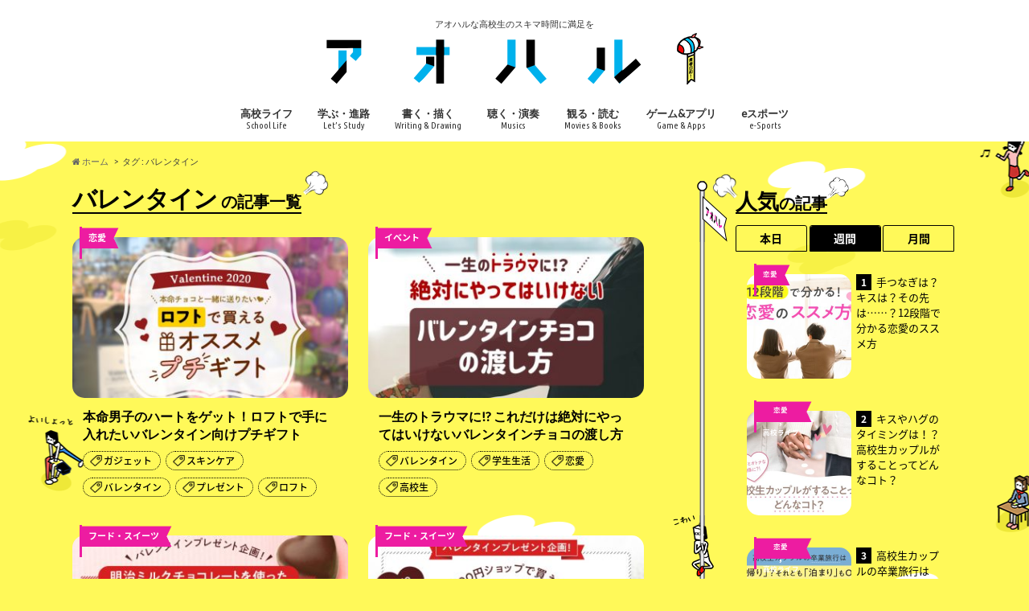

--- FILE ---
content_type: text/html; charset=UTF-8
request_url: https://ao-haru.jp/tag/%E3%83%90%E3%83%AC%E3%83%B3%E3%82%BF%E3%82%A4%E3%83%B3/
body_size: 19412
content:
<!doctype html>
<html lang="ja" class="no-js">

<head>
  <meta charset="utf-8">
  <title>バレンタイン | アオハル</title>

  <!-- Google Tag Manager -->
  <script>
    (function(w, d, s, l, i) {w[l] = w[l] || [];
      w[l].push({'gtm.start': new Date().getTime(), event: 'gtm.js'});
      var f = d.getElementsByTagName(s)[0], j = d.createElement(s), dl = l != 'dataLayer' ? '&l=' + l : '';
      j.async = true;
      j.src = 'https://www.googletagmanager.com/gtm.js?id=' + i + dl;
      f.parentNode.insertBefore(j, f);
    })(window, document, 'script', 'dataLayer', 'GTM-WLMHQQT');
  </script>
  <!-- End Google Tag Manager -->

  <meta name="HandheldFriendly" content="True">
  <meta name="MobileOptimized" content="320">
  <meta name="viewport" content="width=device-width, initial-scale=1.0, minimum-scale=1.0">

  <link rel="apple-touch-icon" href="https://ao-haru.jp/wp-content/uploads/2017/08/iphone.png">
  <link rel="icon" href="https://ao-haru.jp/wp-content/uploads/2017/08/favicon32.png">
    
  

  <meta name="robots" content="index, follow, max-snippet:-1, max-image-preview:large, max-video-preview:-1">
<link rel="canonical" href="https://ao-haru.jp/tag/バレンタイン/">
<meta property="og:url" content="https://ao-haru.jp/tag/バレンタイン/">
<meta property="og:site_name" content="アオハル">
<meta property="og:locale" content="ja">
<meta property="og:type" content="object">
<meta property="og:title" content="バレンタイン  - アオハル">
<meta property="fb:pages" content="">
<meta property="fb:admins" content="">
<meta property="fb:app_id" content="">
<meta name="twitter:card" content="summary">
<meta name="twitter:site" content="">
<meta name="twitter:creator" content="">
<meta name="twitter:title" content="バレンタイン  - アオハル">
<link rel='dns-prefetch' href='//ajax.googleapis.com' />
<link rel='dns-prefetch' href='//fonts.googleapis.com' />
<link rel='dns-prefetch' href='//maxcdn.bootstrapcdn.com' />
<link rel="alternate" type="application/rss+xml" title="アオハル &raquo; フィード" href="https://ao-haru.jp/feed/" />
<script type="text/javascript" id="wpp-js" src="https://ao-haru.jp/wp-content/plugins/wordpress-popular-posts/assets/js/wpp.js?ver=7.2.0" data-sampling="0" data-sampling-rate="100" data-api-url="https://ao-haru.jp/wp-json/wordpress-popular-posts" data-post-id="0" data-token="373125eafb" data-lang="0" data-debug="1"></script>
<link rel="alternate" type="application/rss+xml" title="アオハル &raquo; バレンタイン タグのフィード" href="https://ao-haru.jp/tag/%e3%83%90%e3%83%ac%e3%83%b3%e3%82%bf%e3%82%a4%e3%83%b3/feed/" />
<script type="text/javascript">
/* <![CDATA[ */
window._wpemojiSettings = {"baseUrl":"https:\/\/s.w.org\/images\/core\/emoji\/14.0.0\/72x72\/","ext":".png","svgUrl":"https:\/\/s.w.org\/images\/core\/emoji\/14.0.0\/svg\/","svgExt":".svg","source":{"concatemoji":"https:\/\/ao-haru.jp\/wp-includes\/js\/wp-emoji-release.min.js"}};
/*! This file is auto-generated */
!function(i,n){var o,s,e;function c(e){try{var t={supportTests:e,timestamp:(new Date).valueOf()};sessionStorage.setItem(o,JSON.stringify(t))}catch(e){}}function p(e,t,n){e.clearRect(0,0,e.canvas.width,e.canvas.height),e.fillText(t,0,0);var t=new Uint32Array(e.getImageData(0,0,e.canvas.width,e.canvas.height).data),r=(e.clearRect(0,0,e.canvas.width,e.canvas.height),e.fillText(n,0,0),new Uint32Array(e.getImageData(0,0,e.canvas.width,e.canvas.height).data));return t.every(function(e,t){return e===r[t]})}function u(e,t,n){switch(t){case"flag":return n(e,"\ud83c\udff3\ufe0f\u200d\u26a7\ufe0f","\ud83c\udff3\ufe0f\u200b\u26a7\ufe0f")?!1:!n(e,"\ud83c\uddfa\ud83c\uddf3","\ud83c\uddfa\u200b\ud83c\uddf3")&&!n(e,"\ud83c\udff4\udb40\udc67\udb40\udc62\udb40\udc65\udb40\udc6e\udb40\udc67\udb40\udc7f","\ud83c\udff4\u200b\udb40\udc67\u200b\udb40\udc62\u200b\udb40\udc65\u200b\udb40\udc6e\u200b\udb40\udc67\u200b\udb40\udc7f");case"emoji":return!n(e,"\ud83e\udef1\ud83c\udffb\u200d\ud83e\udef2\ud83c\udfff","\ud83e\udef1\ud83c\udffb\u200b\ud83e\udef2\ud83c\udfff")}return!1}function f(e,t,n){var r="undefined"!=typeof WorkerGlobalScope&&self instanceof WorkerGlobalScope?new OffscreenCanvas(300,150):i.createElement("canvas"),a=r.getContext("2d",{willReadFrequently:!0}),o=(a.textBaseline="top",a.font="600 32px Arial",{});return e.forEach(function(e){o[e]=t(a,e,n)}),o}function t(e){var t=i.createElement("script");t.src=e,t.defer=!0,i.head.appendChild(t)}"undefined"!=typeof Promise&&(o="wpEmojiSettingsSupports",s=["flag","emoji"],n.supports={everything:!0,everythingExceptFlag:!0},e=new Promise(function(e){i.addEventListener("DOMContentLoaded",e,{once:!0})}),new Promise(function(t){var n=function(){try{var e=JSON.parse(sessionStorage.getItem(o));if("object"==typeof e&&"number"==typeof e.timestamp&&(new Date).valueOf()<e.timestamp+604800&&"object"==typeof e.supportTests)return e.supportTests}catch(e){}return null}();if(!n){if("undefined"!=typeof Worker&&"undefined"!=typeof OffscreenCanvas&&"undefined"!=typeof URL&&URL.createObjectURL&&"undefined"!=typeof Blob)try{var e="postMessage("+f.toString()+"("+[JSON.stringify(s),u.toString(),p.toString()].join(",")+"));",r=new Blob([e],{type:"text/javascript"}),a=new Worker(URL.createObjectURL(r),{name:"wpTestEmojiSupports"});return void(a.onmessage=function(e){c(n=e.data),a.terminate(),t(n)})}catch(e){}c(n=f(s,u,p))}t(n)}).then(function(e){for(var t in e)n.supports[t]=e[t],n.supports.everything=n.supports.everything&&n.supports[t],"flag"!==t&&(n.supports.everythingExceptFlag=n.supports.everythingExceptFlag&&n.supports[t]);n.supports.everythingExceptFlag=n.supports.everythingExceptFlag&&!n.supports.flag,n.DOMReady=!1,n.readyCallback=function(){n.DOMReady=!0}}).then(function(){return e}).then(function(){var e;n.supports.everything||(n.readyCallback(),(e=n.source||{}).concatemoji?t(e.concatemoji):e.wpemoji&&e.twemoji&&(t(e.twemoji),t(e.wpemoji)))}))}((window,document),window._wpemojiSettings);
/* ]]> */
</script>
<!-- ao-haru.jp is managing ads with Advanced Ads --><script id="advads-ready">
			window.advanced_ads_ready=function(e,a){a=a||"complete";var d=function(e){return"interactive"===a?"loading"!==e:"complete"===e};d(document.readyState)?e():document.addEventListener("readystatechange",(function(a){d(a.target.readyState)&&e()}),{once:"interactive"===a})},window.advanced_ads_ready_queue=window.advanced_ads_ready_queue||[];		</script>
		<style id='wp-emoji-styles-inline-css' type='text/css'>

	img.wp-smiley, img.emoji {
		display: inline !important;
		border: none !important;
		box-shadow: none !important;
		height: 1em !important;
		width: 1em !important;
		margin: 0 0.07em !important;
		vertical-align: -0.1em !important;
		background: none !important;
		padding: 0 !important;
	}
</style>
<link rel='stylesheet' id='wp-block-library-css' href='https://ao-haru.jp/wp-includes/css/dist/block-library/style.min.css' type='text/css' media='all' />
<style id='classic-theme-styles-inline-css' type='text/css'>
/*! This file is auto-generated */
.wp-block-button__link{color:#fff;background-color:#32373c;border-radius:9999px;box-shadow:none;text-decoration:none;padding:calc(.667em + 2px) calc(1.333em + 2px);font-size:1.125em}.wp-block-file__button{background:#32373c;color:#fff;text-decoration:none}
</style>
<style id='global-styles-inline-css' type='text/css'>
body{--wp--preset--color--black: #000000;--wp--preset--color--cyan-bluish-gray: #abb8c3;--wp--preset--color--white: #ffffff;--wp--preset--color--pale-pink: #f78da7;--wp--preset--color--vivid-red: #cf2e2e;--wp--preset--color--luminous-vivid-orange: #ff6900;--wp--preset--color--luminous-vivid-amber: #fcb900;--wp--preset--color--light-green-cyan: #7bdcb5;--wp--preset--color--vivid-green-cyan: #00d084;--wp--preset--color--pale-cyan-blue: #8ed1fc;--wp--preset--color--vivid-cyan-blue: #0693e3;--wp--preset--color--vivid-purple: #9b51e0;--wp--preset--gradient--vivid-cyan-blue-to-vivid-purple: linear-gradient(135deg,rgba(6,147,227,1) 0%,rgb(155,81,224) 100%);--wp--preset--gradient--light-green-cyan-to-vivid-green-cyan: linear-gradient(135deg,rgb(122,220,180) 0%,rgb(0,208,130) 100%);--wp--preset--gradient--luminous-vivid-amber-to-luminous-vivid-orange: linear-gradient(135deg,rgba(252,185,0,1) 0%,rgba(255,105,0,1) 100%);--wp--preset--gradient--luminous-vivid-orange-to-vivid-red: linear-gradient(135deg,rgba(255,105,0,1) 0%,rgb(207,46,46) 100%);--wp--preset--gradient--very-light-gray-to-cyan-bluish-gray: linear-gradient(135deg,rgb(238,238,238) 0%,rgb(169,184,195) 100%);--wp--preset--gradient--cool-to-warm-spectrum: linear-gradient(135deg,rgb(74,234,220) 0%,rgb(151,120,209) 20%,rgb(207,42,186) 40%,rgb(238,44,130) 60%,rgb(251,105,98) 80%,rgb(254,248,76) 100%);--wp--preset--gradient--blush-light-purple: linear-gradient(135deg,rgb(255,206,236) 0%,rgb(152,150,240) 100%);--wp--preset--gradient--blush-bordeaux: linear-gradient(135deg,rgb(254,205,165) 0%,rgb(254,45,45) 50%,rgb(107,0,62) 100%);--wp--preset--gradient--luminous-dusk: linear-gradient(135deg,rgb(255,203,112) 0%,rgb(199,81,192) 50%,rgb(65,88,208) 100%);--wp--preset--gradient--pale-ocean: linear-gradient(135deg,rgb(255,245,203) 0%,rgb(182,227,212) 50%,rgb(51,167,181) 100%);--wp--preset--gradient--electric-grass: linear-gradient(135deg,rgb(202,248,128) 0%,rgb(113,206,126) 100%);--wp--preset--gradient--midnight: linear-gradient(135deg,rgb(2,3,129) 0%,rgb(40,116,252) 100%);--wp--preset--font-size--small: 13px;--wp--preset--font-size--medium: 20px;--wp--preset--font-size--large: 36px;--wp--preset--font-size--x-large: 42px;--wp--preset--spacing--20: 0.44rem;--wp--preset--spacing--30: 0.67rem;--wp--preset--spacing--40: 1rem;--wp--preset--spacing--50: 1.5rem;--wp--preset--spacing--60: 2.25rem;--wp--preset--spacing--70: 3.38rem;--wp--preset--spacing--80: 5.06rem;--wp--preset--shadow--natural: 6px 6px 9px rgba(0, 0, 0, 0.2);--wp--preset--shadow--deep: 12px 12px 50px rgba(0, 0, 0, 0.4);--wp--preset--shadow--sharp: 6px 6px 0px rgba(0, 0, 0, 0.2);--wp--preset--shadow--outlined: 6px 6px 0px -3px rgba(255, 255, 255, 1), 6px 6px rgba(0, 0, 0, 1);--wp--preset--shadow--crisp: 6px 6px 0px rgba(0, 0, 0, 1);}:where(.is-layout-flex){gap: 0.5em;}:where(.is-layout-grid){gap: 0.5em;}body .is-layout-flow > .alignleft{float: left;margin-inline-start: 0;margin-inline-end: 2em;}body .is-layout-flow > .alignright{float: right;margin-inline-start: 2em;margin-inline-end: 0;}body .is-layout-flow > .aligncenter{margin-left: auto !important;margin-right: auto !important;}body .is-layout-constrained > .alignleft{float: left;margin-inline-start: 0;margin-inline-end: 2em;}body .is-layout-constrained > .alignright{float: right;margin-inline-start: 2em;margin-inline-end: 0;}body .is-layout-constrained > .aligncenter{margin-left: auto !important;margin-right: auto !important;}body .is-layout-constrained > :where(:not(.alignleft):not(.alignright):not(.alignfull)){max-width: var(--wp--style--global--content-size);margin-left: auto !important;margin-right: auto !important;}body .is-layout-constrained > .alignwide{max-width: var(--wp--style--global--wide-size);}body .is-layout-flex{display: flex;}body .is-layout-flex{flex-wrap: wrap;align-items: center;}body .is-layout-flex > *{margin: 0;}body .is-layout-grid{display: grid;}body .is-layout-grid > *{margin: 0;}:where(.wp-block-columns.is-layout-flex){gap: 2em;}:where(.wp-block-columns.is-layout-grid){gap: 2em;}:where(.wp-block-post-template.is-layout-flex){gap: 1.25em;}:where(.wp-block-post-template.is-layout-grid){gap: 1.25em;}.has-black-color{color: var(--wp--preset--color--black) !important;}.has-cyan-bluish-gray-color{color: var(--wp--preset--color--cyan-bluish-gray) !important;}.has-white-color{color: var(--wp--preset--color--white) !important;}.has-pale-pink-color{color: var(--wp--preset--color--pale-pink) !important;}.has-vivid-red-color{color: var(--wp--preset--color--vivid-red) !important;}.has-luminous-vivid-orange-color{color: var(--wp--preset--color--luminous-vivid-orange) !important;}.has-luminous-vivid-amber-color{color: var(--wp--preset--color--luminous-vivid-amber) !important;}.has-light-green-cyan-color{color: var(--wp--preset--color--light-green-cyan) !important;}.has-vivid-green-cyan-color{color: var(--wp--preset--color--vivid-green-cyan) !important;}.has-pale-cyan-blue-color{color: var(--wp--preset--color--pale-cyan-blue) !important;}.has-vivid-cyan-blue-color{color: var(--wp--preset--color--vivid-cyan-blue) !important;}.has-vivid-purple-color{color: var(--wp--preset--color--vivid-purple) !important;}.has-black-background-color{background-color: var(--wp--preset--color--black) !important;}.has-cyan-bluish-gray-background-color{background-color: var(--wp--preset--color--cyan-bluish-gray) !important;}.has-white-background-color{background-color: var(--wp--preset--color--white) !important;}.has-pale-pink-background-color{background-color: var(--wp--preset--color--pale-pink) !important;}.has-vivid-red-background-color{background-color: var(--wp--preset--color--vivid-red) !important;}.has-luminous-vivid-orange-background-color{background-color: var(--wp--preset--color--luminous-vivid-orange) !important;}.has-luminous-vivid-amber-background-color{background-color: var(--wp--preset--color--luminous-vivid-amber) !important;}.has-light-green-cyan-background-color{background-color: var(--wp--preset--color--light-green-cyan) !important;}.has-vivid-green-cyan-background-color{background-color: var(--wp--preset--color--vivid-green-cyan) !important;}.has-pale-cyan-blue-background-color{background-color: var(--wp--preset--color--pale-cyan-blue) !important;}.has-vivid-cyan-blue-background-color{background-color: var(--wp--preset--color--vivid-cyan-blue) !important;}.has-vivid-purple-background-color{background-color: var(--wp--preset--color--vivid-purple) !important;}.has-black-border-color{border-color: var(--wp--preset--color--black) !important;}.has-cyan-bluish-gray-border-color{border-color: var(--wp--preset--color--cyan-bluish-gray) !important;}.has-white-border-color{border-color: var(--wp--preset--color--white) !important;}.has-pale-pink-border-color{border-color: var(--wp--preset--color--pale-pink) !important;}.has-vivid-red-border-color{border-color: var(--wp--preset--color--vivid-red) !important;}.has-luminous-vivid-orange-border-color{border-color: var(--wp--preset--color--luminous-vivid-orange) !important;}.has-luminous-vivid-amber-border-color{border-color: var(--wp--preset--color--luminous-vivid-amber) !important;}.has-light-green-cyan-border-color{border-color: var(--wp--preset--color--light-green-cyan) !important;}.has-vivid-green-cyan-border-color{border-color: var(--wp--preset--color--vivid-green-cyan) !important;}.has-pale-cyan-blue-border-color{border-color: var(--wp--preset--color--pale-cyan-blue) !important;}.has-vivid-cyan-blue-border-color{border-color: var(--wp--preset--color--vivid-cyan-blue) !important;}.has-vivid-purple-border-color{border-color: var(--wp--preset--color--vivid-purple) !important;}.has-vivid-cyan-blue-to-vivid-purple-gradient-background{background: var(--wp--preset--gradient--vivid-cyan-blue-to-vivid-purple) !important;}.has-light-green-cyan-to-vivid-green-cyan-gradient-background{background: var(--wp--preset--gradient--light-green-cyan-to-vivid-green-cyan) !important;}.has-luminous-vivid-amber-to-luminous-vivid-orange-gradient-background{background: var(--wp--preset--gradient--luminous-vivid-amber-to-luminous-vivid-orange) !important;}.has-luminous-vivid-orange-to-vivid-red-gradient-background{background: var(--wp--preset--gradient--luminous-vivid-orange-to-vivid-red) !important;}.has-very-light-gray-to-cyan-bluish-gray-gradient-background{background: var(--wp--preset--gradient--very-light-gray-to-cyan-bluish-gray) !important;}.has-cool-to-warm-spectrum-gradient-background{background: var(--wp--preset--gradient--cool-to-warm-spectrum) !important;}.has-blush-light-purple-gradient-background{background: var(--wp--preset--gradient--blush-light-purple) !important;}.has-blush-bordeaux-gradient-background{background: var(--wp--preset--gradient--blush-bordeaux) !important;}.has-luminous-dusk-gradient-background{background: var(--wp--preset--gradient--luminous-dusk) !important;}.has-pale-ocean-gradient-background{background: var(--wp--preset--gradient--pale-ocean) !important;}.has-electric-grass-gradient-background{background: var(--wp--preset--gradient--electric-grass) !important;}.has-midnight-gradient-background{background: var(--wp--preset--gradient--midnight) !important;}.has-small-font-size{font-size: var(--wp--preset--font-size--small) !important;}.has-medium-font-size{font-size: var(--wp--preset--font-size--medium) !important;}.has-large-font-size{font-size: var(--wp--preset--font-size--large) !important;}.has-x-large-font-size{font-size: var(--wp--preset--font-size--x-large) !important;}
.wp-block-navigation a:where(:not(.wp-element-button)){color: inherit;}
:where(.wp-block-post-template.is-layout-flex){gap: 1.25em;}:where(.wp-block-post-template.is-layout-grid){gap: 1.25em;}
:where(.wp-block-columns.is-layout-flex){gap: 2em;}:where(.wp-block-columns.is-layout-grid){gap: 2em;}
.wp-block-pullquote{font-size: 1.5em;line-height: 1.6;}
</style>
<link rel='stylesheet' id='contact-form-7-css' href='https://ao-haru.jp/wp-content/plugins/contact-form-7/includes/css/styles.css' type='text/css' media='all' />
<link rel='stylesheet' id='wordpress-popular-posts-css-css' href='https://ao-haru.jp/wp-content/plugins/wordpress-popular-posts/assets/css/wpp.css' type='text/css' media='all' />
<link rel='stylesheet' id='style-css' href='https://ao-haru.jp/wp-content/themes/hummingbird/style.css?1737949928' type='text/css' media='all' />
<link rel='stylesheet' id='slider-css' href='https://ao-haru.jp/wp-content/themes/hummingbird/library/css/bx-slider.css' type='text/css' media='all' />
<link rel='stylesheet' id='shortcode-css' href='https://ao-haru.jp/wp-content/themes/hummingbird/library/css/shortcode.css' type='text/css' media='all' />
<link rel='stylesheet' id='gf_Ubuntu-css' href='//fonts.googleapis.com/css?family=Ubuntu+Condensed' type='text/css' media='all' />
<link rel='stylesheet' id='gf_Lato-css' href='//fonts.googleapis.com/css?family=Lato' type='text/css' media='all' />
<link rel='stylesheet' id='fontawesome-css' href='//maxcdn.bootstrapcdn.com/font-awesome/4.6.0/css/font-awesome.min.css' type='text/css' media='all' />
<script type="text/javascript" src="//ajax.googleapis.com/ajax/libs/jquery/1.12.2/jquery.min.js" id="jquery-js"></script>
<link rel="https://api.w.org/" href="https://ao-haru.jp/wp-json/" /><link rel="alternate" type="application/json" href="https://ao-haru.jp/wp-json/wp/v2/tags/226" />            <style id="wpp-loading-animation-styles">@-webkit-keyframes bgslide{from{background-position-x:0}to{background-position-x:-200%}}@keyframes bgslide{from{background-position-x:0}to{background-position-x:-200%}}.wpp-widget-block-placeholder,.wpp-shortcode-placeholder{margin:0 auto;width:60px;height:3px;background:#dd3737;background:linear-gradient(90deg,#dd3737 0%,#571313 10%,#dd3737 100%);background-size:200% auto;border-radius:3px;-webkit-animation:bgslide 1s infinite linear;animation:bgslide 1s infinite linear}</style>
            <style type="text/css">
body{color: #3E3E3E;}
a{color: #1e73be;}
a:hover{color: #efca37;}
#main article footer .post-categories li a,#main article footer .tags a{  background: #1e73be;  border:1px solid #1e73be;}
#main article footer .tags a{color:#1e73be; background: none;}
#main article footer .post-categories li a:hover,#main article footer .tags a:hover{ background:#efca37;  border-color:#efca37;}
input[type="text"],input[type="password"],input[type="datetime"],input[type="datetime-local"],input[type="date"],input[type="month"],input[type="time"],input[type="week"],input[type="number"],input[type="email"],input[type="url"],input[type="search"],input[type="tel"],input[type="color"],select,textarea,.field { background-color: #FFFFFF;}
/*ヘッダー*/
.header{background: #ffffff; color: #333333;}
#logo a,.nav li a,.nav_btn{color: #333333;}
#logo a:hover,.nav li a:hover{color:#2191f2;}
@media only screen and (min-width: 768px) {
.nav ul {background: #0E0E0E;}
.nav li ul.sub-menu li a{color: #00b1ec;}
}
/*メインエリア*/
.widgettitle {background: #ffffff; color:  #333333;}
.widget li a:after{color: #ffffff!important;}
/* 投稿ページ */
.entry-content h2{background: #00b1ec;}
.entry-content h3{border-color: #00b1ec;}
.entry-content ul li:before{ background: #00b1ec;}
.entry-content ol li:before{ background: #00b1ec;}
/* カテゴリーラベル */
.post-list-card .post-list .eyecatch .cat-name,.top-post-list .post-list .eyecatch .cat-name,.byline .cat-name,.single .authorbox .author-newpost li .cat-name,.related-box li .cat-name,#top_carousel .bx-wrapper ul li .osusume-label{background: #2191f2; color:  #ffffff;}
/* CTA */
.cta-inner{ background: #0E0E0E;}
/* ボタンの色 */
.btn-wrap a{background: #1e73be;border: 1px solid #1e73be;}
.btn-wrap a:hover{background: #efca37;}
.btn-wrap.simple a{border:1px solid #1e73be;color:#1e73be;}
.btn-wrap.simple a:hover{background:#1e73be;}
.readmore a{border:1px solid #1e73be;color:#1e73be;}
.readmore a:hover{background:#1e73be;color:#fff;}
/* サイドバー */
.widget a{text-decoration:none; color:#666666;}
.widget a:hover{color:#00b1ec;}
/*フッター*/
#footer-top{background-color: #0E0E0E; color: #CACACA;}
.footer a,#footer-top a{color: #00b1ec;}
#footer-top .widgettitle{color: #CACACA;}
.footer {background-color: #0E0E0E;color: #CACACA;}
.footer-links li:before{ color: #ffffff;}
/* ページネーション */
.pagination a, .pagination span,.page-links a{border-color: #1e73be; color: #1e73be;}
.pagination .current,.pagination .current:hover,.page-links ul > li > span{background-color: #1e73be; border-color: #1e73be;}
.pagination a:hover, .pagination a:focus,.page-links a:hover, .page-links a:focus{background-color: #1e73be; color: #fff;}
/* OTHER */
ul.wpp-list li a:before{background: #ffffff;color: #333333;}
.blue-btn, .comment-reply-link, #submit { background-color: #1e73be; }
.blue-btn:hover, .comment-reply-link:hover, #submit:hover, .blue-btn:focus, .comment-reply-link:focus, #submit:focus {background-color: #efca37; }
</style>
<style type="text/css" id="custom-background-css">
body.custom-background { background-color: #eded04; background-image: url("https://ao-haru.jp/wp-content/uploads/2017/08/background_02.png"); background-position: left top; background-size: auto; background-repeat: repeat; background-attachment: fixed; }
</style>
	<link rel="icon" href="https://ao-haru.jp/wp-content/uploads/2017/08/cropped-favicon-1-32x32.png" sizes="32x32" />
<link rel="icon" href="https://ao-haru.jp/wp-content/uploads/2017/08/cropped-favicon-1-192x192.png" sizes="192x192" />
<link rel="apple-touch-icon" href="https://ao-haru.jp/wp-content/uploads/2017/08/cropped-favicon-1-180x180.png" />
<meta name="msapplication-TileImage" content="https://ao-haru.jp/wp-content/uploads/2017/08/cropped-favicon-1-270x270.png" />

<script async src='https://www.googletagmanager.com/gtag/js?id=G-X31B17FNW7'></script><script>
window.dataLayer = window.dataLayer || [];
function gtag(){dataLayer.push(arguments);}gtag('js', new Date());

 gtag('config', 'G-X31B17FNW7' , {});

</script>

  <!--本番のみ -->
  <script async src="//pagead2.googlesyndication.com/pagead/js/adsbygoogle.js"></script>
  <script>
    (adsbygoogle = window.adsbygoogle || []).push({
      google_ad_client: "ca-pub-8986256460224024",
      enable_page_level_ads: true
    });
  </script>
  <!--本番のみ -->

  <meta http-equiv="Content-type" content="text/html; charset=utf-8">

  <script async='async' src='https://www.googletagservices.com/tag/js/gpt.js'></script>
  <script>
    var googletag = googletag || {};
    googletag.cmd = googletag.cmd || [];
  </script>

  <script>
    googletag.cmd.push(function() {
      googletag.defineSlot('/9116787/1330054', [300, 250], '1330054').addService(googletag.pubads());
      googletag.defineSlot('/9116787/1330056', [320, 100], '1330056').addService(googletag.pubads());
      googletag.defineSlot('/9116787/1331770', [300, 250], '1331770').addService(googletag.pubads());
      googletag.defineSlot('/9116787/1332488', [300, 250], '1332488').addService(googletag.pubads());
      googletag.defineSlot('/9116787/1332489', [300, 250], '1332489').addService(googletag.pubads());
      googletag.defineSlot('/9116787/1332490', [300, 250], '1332490').addService(googletag.pubads());
      googletag.defineSlot('/9116787/1332777', [300, 250], '1332777').addService(googletag.pubads());
      googletag.defineSlot('/9116787/1333555', [300, 250], '1333555').addService(googletag.pubads());
      googletag.defineSlot('/9116787/1334127', [300, 250], '1334127').addService(googletag.pubads());
      googletag.pubads().enableSingleRequest();
      googletag.enableServices();
    });
  </script>
  <!-- script type="text/javascript" src="//js.gsspcln.jp/o/27944/a179345.js" async></script><script type="text/javascript">!function(o){o.gnsmod=o.gnsmod||{},o.googletag=o.googletag||{},googletag.cmd=googletag.cmd||[],googletag.cmd.push(function(){googletag.pubads().disableInitialLoad()}),gnsmod.refresh=function(){gnsmod.refreshCalled||(gnsmod.refreshCalled=!0,googletag.cmd.push(function(){googletag.pubads().refresh()}))},setTimeout(function(){gnsmod.refresh("timeout")},5e3)}(window);</script -->
</head>

<body class="archive tag tag-226 custom-background aa-prefix-advads-">
  <!-- Google Tag Manager (noscript) -->
  <noscript><iframe src="https://www.googletagmanager.com/ns.html?id=GTM-WLMHQQT" height="0" width="0" style="display:none;visibility:hidden"></iframe></noscript>
  <!-- End Google Tag Manager (noscript) -->

  <div id="container" class="h_simple ">

          <header class="header headercenter" role="banner">
        <div id="inner-header" class="wrap cf">
          <p class="site_description">アオハルな高校生のスキマ時間に満足を</p>          <div id="logo" class="gf">
                          <p class="h1 img"><a href="https://ao-haru.jp">
                <img src="/wp-content/uploads/2017/08/logo03-1.png" alt="アオハル">
              </a></p>
                      </div>

          <nav id="g_nav" role="navigation">
            
            <ul id="menu-%e3%82%a2%e3%82%aa%e3%83%8f%e3%83%ab%e3%83%a1%e3%83%8b%e3%83%a5%e3%83%bc1st" class="nav top-nav cf"><li id="menu-item-838" class="menu-item menu-item-type-taxonomy menu-item-object-category menu-item-838"><a href="https://ao-haru.jp/category/school_life/">高校ライフ<span class="gf">School Life</span></a></li>
<li id="menu-item-833" class="menu-item menu-item-type-taxonomy menu-item-object-category menu-item-833"><a href="https://ao-haru.jp/category/study/">学ぶ・進路<span class="gf">Let’s Study</span></a></li>
<li id="menu-item-835" class="menu-item menu-item-type-taxonomy menu-item-object-category menu-item-835"><a href="https://ao-haru.jp/category/creative/">書く・描く<span class="gf">Writing &#038; Drawing</span></a></li>
<li id="menu-item-836" class="menu-item menu-item-type-taxonomy menu-item-object-category menu-item-836"><a href="https://ao-haru.jp/category/music/">聴く・演奏<span class="gf">Musics</span></a></li>
<li id="menu-item-837" class="menu-item menu-item-type-taxonomy menu-item-object-category menu-item-837"><a href="https://ao-haru.jp/category/movie_book/">観る・読む<span class="gf">Movies &#038; Books</span></a></li>
<li id="menu-item-832" class="menu-item menu-item-type-taxonomy menu-item-object-category menu-item-832"><a href="https://ao-haru.jp/category/game/">ゲーム&#038;アプリ<span class="gf">Game &#038; Apps</span></a></li>
<li id="menu-item-831" class="menu-item menu-item-type-taxonomy menu-item-object-category menu-item-831"><a href="https://ao-haru.jp/category/esports/">eスポーツ<span class="gf">e-Sports</span></a></li>
</ul>          </nav>

          <button id="drawerBtn" class="nav_btn" onclick="ga('send', 'event', 'link', 'click', 'sp_menu');"></button>
          <script type="text/javascript">
            jQuery(function($) {
              var menu = $('#g_nav'),
                menuBtn = $('#drawerBtn'),
                body = $(document.body),
                menuWidth = menu.outerWidth();

              menuBtn.on('click', function() {
                body.toggleClass('open');
                if (body.hasClass('open')) {
                  body.animate({ 'left': menuWidth }, 300);
                  menu.animate({ 'left': 0 }, 300);
                } else {
                  menu.animate({ 'left': -menuWidth }, 300);
                  body.animate({ 'left': 0 }, 300);
                }
              });
            });
          </script>

        </div>
      </header>

      <div id="breadcrumb" class="breadcrumb inner wrap cf"><ul><li itemscope itemtype="//data-vocabulary.org/Breadcrumb"><a href="https://ao-haru.jp/" itemprop="url"><i class="fa fa-home"></i><span itemprop="title"> ホーム</span></a></li><li itemscope itemtype="//data-vocabulary.org/Breadcrumb"><span itemprop="title">タグ : バレンタイン</span></li></ul></div>
    <div id="content">
  <div id="inner-content" class="wrap cf">
    <main id="main" class="m-all t-all d-5of7 cf" role="main">
      <div class="archivettl">
        <!-- カテゴリーの場合 -->
                <h1 class="archive-title h2">
          <span class="gf">TAG</span> バレンタイン        </h1>
        <!-- ライターの場合 -->
              </div>
      
                            <div class="post-list-card cf">


	<article class="post-list cf animated fadeInUp" role="article">
		<a href="https://ao-haru.jp/love/loft-2020-valentine-gift/" rel="bookmark" title="本命男子のハートをゲット！ロフトで手に入れたいバレンタイン向けプチギフト">
						<!-- サムネイルがあったらサムネイルを表示し、カテゴリの旗をつける -->
				<div class="flag-cat">
				  <div class="flag-cat-wrap">
				    <span class="cat-name cat-id-77">恋愛</span>
				  </div>
				</div>
				<figure class="eyecatch">
					<img width="360" height="230" src="https://ao-haru.jp/wp-content/uploads/2020/01/91fbe874075553e866aa4c7867af6074-1-360x230.jpg" class="attachment-home-thum size-home-thum wp-post-image" alt="" decoding="async" fetchpriority="high" />				</figure>
			
			<section class="entry-content cf"><!-- 記事の中身 -->
				<h1 class="h2 entry-title">本命男子のハートをゲット！ロフトで手に入れたいバレンタイン向けプチギフト</h1>
				<p class="byline entry-meta vcard">
					<span class="date gf updated">2020.01.29</span>
					<span class="author" style="display: none;">m.matsu</span>
				</p>
				<div class="description"><p>もうすぐバレンタインがやってきますが、女子の皆さん、意中の彼に何をプレゼントするかお決まりですか？ バレンタインに女子が男子にあげるものといえば「チョコレート」。チョコレートだけでも男子にとってはこの上なく嬉しいものです&#8230;</p>
</div>
			</section>
		</a>

		<div class="post-list-tag">
		  <ul class="post-categories"><li><a href="https://ao-haru.jp/tag/%e3%82%ac%e3%82%b8%e3%82%a7%e3%83%83%e3%83%88/" rel="tag">ガジェット</a></li><li><a href="https://ao-haru.jp/tag/%e3%82%b9%e3%82%ad%e3%83%b3%e3%82%b1%e3%82%a2/" rel="tag">スキンケア</a></li><li><a href="https://ao-haru.jp/tag/%e3%83%90%e3%83%ac%e3%83%b3%e3%82%bf%e3%82%a4%e3%83%b3/" rel="tag">バレンタイン</a></li><li><a href="https://ao-haru.jp/tag/present/" rel="tag">プレゼント</a></li><li><a href="https://ao-haru.jp/tag/%e3%83%ad%e3%83%95%e3%83%88/" rel="tag">ロフト</a></li></ul>
		</div>
	</article>


	<article class="post-list cf animated fadeInUp" role="article">
		<a href="https://ao-haru.jp/event/kikaku-barentain-ng/" rel="bookmark" title="一生のトラウマに!? これだけは絶対にやってはいけないバレンタインチョコの渡し方">
						<!-- サムネイルがあったらサムネイルを表示し、カテゴリの旗をつける -->
				<div class="flag-cat">
				  <div class="flag-cat-wrap">
				    <span class="cat-name cat-id-320">イベント</span>
				  </div>
				</div>
				<figure class="eyecatch">
					<img width="360" height="230" src="https://ao-haru.jp/wp-content/uploads/2020/01/747e163df9ffbba55fafe92f17605607-360x230.jpg" class="attachment-home-thum size-home-thum wp-post-image" alt="バレンタイン　チョコ　渡し方　ハウツー" decoding="async" />				</figure>
			
			<section class="entry-content cf"><!-- 記事の中身 -->
				<h1 class="h2 entry-title">一生のトラウマに!? これだけは絶対にやってはいけないバレンタインチョコの渡し方</h1>
				<p class="byline entry-meta vcard">
					<span class="date gf updated">2020.01.21</span>
					<span class="author" style="display: none;">u.horie</span>
				</p>
				<div class="description"><p>毎年2月14日が近づいてくると、どんなチョコを作ろうか、ラッピングはどうしようかなど色々と悩んでしまいますよね。 【プレゼント】本命もインスタ映えも！明治チョコレートでオススメバレンタインレシピ特集 【プレゼント】全部D&#8230;</p>
</div>
			</section>
		</a>

		<div class="post-list-tag">
		  <ul class="post-categories"><li><a href="https://ao-haru.jp/tag/%e3%83%90%e3%83%ac%e3%83%b3%e3%82%bf%e3%82%a4%e3%83%b3/" rel="tag">バレンタイン</a></li><li><a href="https://ao-haru.jp/tag/student-life/" rel="tag">学生生活</a></li><li><a href="https://ao-haru.jp/tag/love/" rel="tag">恋愛</a></li><li><a href="https://ao-haru.jp/tag/highschool-student/" rel="tag">高校生</a></li></ul>
		</div>
	</article>


	<article class="post-list cf animated fadeInUp" role="article">
		<a href="https://ao-haru.jp/eating/valentine-meiji-present-tyoko/" rel="bookmark" title="本命もインスタ映えも！明治チョコレートを使ったバレンタインレシピ特集">
						<!-- サムネイルがあったらサムネイルを表示し、カテゴリの旗をつける -->
				<div class="flag-cat">
				  <div class="flag-cat-wrap">
				    <span class="cat-name cat-id-145">フード・スイーツ</span>
				  </div>
				</div>
				<figure class="eyecatch">
					<img width="360" height="230" src="https://ao-haru.jp/wp-content/uploads/2019/01/c3cdd994759a741f293c7e8474c1f6eb-360x230.jpg" class="attachment-home-thum size-home-thum wp-post-image" alt="" decoding="async" />				</figure>
			
			<section class="entry-content cf"><!-- 記事の中身 -->
				<h1 class="h2 entry-title">本命もインスタ映えも！明治チョコレートを使ったバレンタインレシピ特集</h1>
				<p class="byline entry-meta vcard">
					<span class="date gf updated">2019.01.29</span>
					<span class="author" style="display: none;">m.matsu</span>
				</p>
				<div class="description"><p>もうすぐ待ちに待ったバレンタイン！バレンタインといえば日本だと好きな人や友達、お世話になった人たちにチョコレートをプレゼントする日ですよね。 特に女子高生はあまり予算がかけられないこともあり、安くてたくさん用意できる手作&#8230;</p>
</div>
			</section>
		</a>

		<div class="post-list-tag">
		  <ul class="post-categories"><li><a href="https://ao-haru.jp/tag/%e3%83%90%e3%83%ac%e3%83%b3%e3%82%bf%e3%82%a4%e3%83%b3/" rel="tag">バレンタイン</a></li><li><a href="https://ao-haru.jp/tag/student-life/" rel="tag">学生生活</a></li><li><a href="https://ao-haru.jp/tag/love/" rel="tag">恋愛</a></li><li><a href="https://ao-haru.jp/tag/%e6%98%8e%e6%b2%bb/" rel="tag">明治</a></li></ul>
		</div>
	</article>


	<article class="post-list cf animated fadeInUp" role="article">
		<a href="https://ao-haru.jp/eating/daiso-rappinngu-valentine-2019/" rel="bookmark" title="【プレゼント】全部DAISOで買える！バレンタインおすすめラッピング特集">
						<!-- サムネイルがあったらサムネイルを表示し、カテゴリの旗をつける -->
				<div class="flag-cat">
				  <div class="flag-cat-wrap">
				    <span class="cat-name cat-id-145">フード・スイーツ</span>
				  </div>
				</div>
				<figure class="eyecatch">
					<img width="360" height="230" src="https://ao-haru.jp/wp-content/uploads/2019/01/0a37bc87ac9934097c5f8b7179ab3640-360x230.jpg" class="attachment-home-thum size-home-thum wp-post-image" alt="" decoding="async" loading="lazy" />				</figure>
			
			<section class="entry-content cf"><!-- 記事の中身 -->
				<h1 class="h2 entry-title">【プレゼント】全部DAISOで買える！バレンタインおすすめラッピング特集</h1>
				<p class="byline entry-meta vcard">
					<span class="date gf updated">2019.01.29</span>
					<span class="author" style="display: none;">m.matsu</span>
				</p>
				<div class="description"><p>もうすぐ待ちに待ったバレンタインがやってきます。バレンタインといえば、日本では好きな子や友達、普段お世話になっている人にチョコをプレゼントする日。今からどんなチョコレートをあげようか考えている人も多いのではないでしょうか&#8230;</p>
</div>
			</section>
		</a>

		<div class="post-list-tag">
		  <ul class="post-categories"><li><a href="https://ao-haru.jp/tag/daiso/" rel="tag">DAISO</a></li><li><a href="https://ao-haru.jp/tag/%e3%83%90%e3%83%ac%e3%83%b3%e3%82%bf%e3%82%a4%e3%83%b3/" rel="tag">バレンタイン</a></li><li><a href="https://ao-haru.jp/tag/student-life/" rel="tag">学生生活</a></li><li><a href="https://ao-haru.jp/tag/love/" rel="tag">恋愛</a></li></ul>
		</div>
	</article>



</div>


              

<div class="advanced_aoharu">
<!--PC用広告タグ-->
<!--  ad tags Size: 300x250 ZoneId:1332490-->
<div id='1332490' style='height:250px; width:300px;'>
<script>
googletag.cmd.push(function() { googletag.display('1332490'); });
</script>
</div>

<!--  ad tags Size: 300x250 ZoneId:1333555-->
<div id='1333555' style='height:250px; width:300px;'>
<script>
googletag.cmd.push(function() { googletag.display('1333555'); });
</script>
</div>
</div>






      <nav class="pagination cf">
</nav>

    </main>
    <div id="sidebar1" class="sidebar m-all t-all d-2of7 last-col cf" role="complementary">


<!-- 人気の記事 -->

<div id="popular-entries"  class="post_popular widget widget_recent_entries cf">

	<h4 class="widgettitle_bnr"><span><strong>人気</strong>の記事</span></h4>

	<script src="/wp-content/themes/hummingbird/js/tab.js"></script>
  <script> new TabContents("#tabNav1 a"); </script>

	<div class="tabSet1">
		<ul id="tabNav1">
			<li><a href="#content1" onclick="ga('send', 'event', 'link', 'click', 'pop_day');">本日</a></li>
			<li><a href="#content2" onclick="ga('send', 'event', 'link', 'click', 'pop_week');" class="showThis">週間</a></li>
			<li><a href="#content3" onclick="ga('send', 'event', 'link', 'click', 'pop_month');">月間</a></li>
		</ul>
		<div class="tabContentsGroup">
                          <div class="content" id="content1">
            <!-- WordPress Popular Posts v7.2.0 -->

<ul class="wpp-list">
<li><div class="flag-cat"><div class="flag-cat-wrap"><span class="cat-name"><a href="https://ao-haru.jp/category/love/" class="wpp-taxonomy category category-77">恋愛</a>, <a href="https://ao-haru.jp/category/school_life/" class="wpp-taxonomy category category-3">高校ライフ</a></span></div></div><a class="cf no-icon" href="https://ao-haru.jp/school_life/koukousei-couple-surukoto/?pos=day" title="キスやハグのタイミングは！？高校生カップルがすることってどんなコト？"> <img src="https://ao-haru.jp/wp-content/uploads/wordpress-popular-posts/28801-featured-260x260.jpg" alt="キスやハグのタイミングは！？高校生カップルがすることってどんなコト？" border="0" class="eyecatch"> <span class="rank_number">1</span> キスやハグのタイミングは！？高校生カップルがすることってどんなコト？</a><div class="post-list-tag"></div></li>
<li><div class="flag-cat"><div class="flag-cat-wrap"><span class="cat-name"><a href="https://ao-haru.jp/category/love/" class="wpp-taxonomy category category-77">恋愛</a></span></div></div><a class="cf no-icon" href="https://ao-haru.jp/love/rennai-12/?pos=day" title="手つなぎは？キスは？その先は……？12段階で分かる恋愛のススメ方"> <img src="https://ao-haru.jp/wp-content/uploads/wordpress-popular-posts/1483-featured-260x260.jpg" alt="手つなぎは？キスは？その先は……？12段階で分かる恋愛のススメ方" border="0" class="eyecatch"> <span class="rank_number">2</span> 手つなぎは？キスは？その先は……？12段階で分かる恋愛のススメ方</a><div class="post-list-tag"></div></li>
<li><div class="flag-cat"><div class="flag-cat-wrap"><span class="cat-name"><a href="https://ao-haru.jp/category/love/" class="wpp-taxonomy category category-77">恋愛</a>, <a href="https://ao-haru.jp/category/school_life/" class="wpp-taxonomy category category-3">高校ライフ</a></span></div></div><a class="cf no-icon" href="https://ao-haru.jp/school_life/koukousei-couple-ryokou/?pos=day" title="高校生カップルの卒業旅行は「日帰り」？それとも「泊まり」もOK？"> <img src="https://ao-haru.jp/wp-content/uploads/wordpress-popular-posts/28158-featured-260x260.jpg" alt="高校生カップルの卒業旅行は「日帰り」？それとも「泊まり」もOK？" border="0" class="eyecatch"> <span class="rank_number">3</span> 高校生カップルの卒業旅行は「日帰り」？それとも「泊まり」もOK？</a><div class="post-list-tag"></div></li>
<li><div class="flag-cat"><div class="flag-cat-wrap"><span class="cat-name"><a href="https://ao-haru.jp/category/love/" class="wpp-taxonomy category category-77">恋愛</a>, <a href="https://ao-haru.jp/category/school_life/" class="wpp-taxonomy category category-3">高校ライフ</a></span></div></div><a class="cf no-icon" href="https://ao-haru.jp/school_life/koukousei-couple-aruaru/?pos=day" title="あなたはいくつ共感できる？！高校生カップルのあるある特集"> <img src="https://ao-haru.jp/wp-content/uploads/wordpress-popular-posts/28514-featured-260x260.jpg" alt="あなたはいくつ共感できる？！高校生カップルのあるある特集" border="0" class="eyecatch"> <span class="rank_number">4</span> あなたはいくつ共感できる？！高校生カップルのあるある特集</a><div class="post-list-tag"></div></li>
<li><div class="flag-cat"><div class="flag-cat-wrap"><span class="cat-name"><a href="https://ao-haru.jp/category/love/" class="wpp-taxonomy category category-77">恋愛</a>, <a href="https://ao-haru.jp/category/school_life/" class="wpp-taxonomy category category-3">高校ライフ</a></span></div></div><a class="cf no-icon" href="https://ao-haru.jp/school_life/koukousei-couple-kekkonritsu/?pos=day" title="結婚率10％以下？！高校生カップルが将来結婚する可能性は低いのか"> <img src="https://ao-haru.jp/wp-content/uploads/wordpress-popular-posts/28131-featured-260x260.jpg" alt="結婚率10％以下？！高校生カップルが将来結婚する可能性は低いのか" border="0" class="eyecatch"> <span class="rank_number">5</span> 結婚率10％以下？！高校生カップルが将来結婚する可能性は低いのか</a><div class="post-list-tag"></div></li>
<li><div class="flag-cat"><div class="flag-cat-wrap"><span class="cat-name"><a href="https://ao-haru.jp/category/stationery/" class="wpp-taxonomy category category-293">文房具・雑貨</a></span></div></div><a class="cf no-icon" href="https://ao-haru.jp/stationery/bunbougu-koukousei-kurippu/?pos=day" title="意外と知らない文房具「クリップ」の種類と進化したおすすめ商品12選"> <img src="https://ao-haru.jp/wp-content/uploads/wordpress-popular-posts/20659-featured-260x260.jpg" alt="意外と知らない文房具「クリップ」の種類と進化したおすすめ商品12選" border="0" class="eyecatch"> <span class="rank_number">6</span> 意外と知らない文房具「クリップ」の種類と進化したおすすめ商品12選</a><div class="post-list-tag"></div></li>
<li><div class="flag-cat"><div class="flag-cat-wrap"><span class="cat-name"><a href="https://ao-haru.jp/category/love/" class="wpp-taxonomy category category-77">恋愛</a>, <a href="https://ao-haru.jp/category/etc/" class="wpp-taxonomy category category-1">未分類</a>, <a href="https://ao-haru.jp/category/school_life/" class="wpp-taxonomy category category-3">高校ライフ</a></span></div></div><a class="cf no-icon" href="https://ao-haru.jp/etc/koukousei-takou-couple-aruaru/?pos=day" title="＼高校生のカップル事情／他校カップルのあるあるをご紹介"> <img src="https://ao-haru.jp/wp-content/uploads/wordpress-popular-posts/28517-featured-260x260.jpg" alt="＼高校生のカップル事情／他校カップルのあるあるをご紹介" border="0" class="eyecatch"> <span class="rank_number">7</span> ＼高校生のカップル事情／他校カップルのあるあるをご紹介</a><div class="post-list-tag"></div></li>
<li><div class="flag-cat"><div class="flag-cat-wrap"><span class="cat-name"><a href="https://ao-haru.jp/category/school_life/" class="wpp-taxonomy category category-3">高校ライフ</a></span></div></div><a class="cf no-icon" href="https://ao-haru.jp/school_life/koukousei-otomari-de-to-kyoka/?pos=day" title="高校生カップルの最難関！親からお泊まりデートの許可をもらうには？"> <img src="https://ao-haru.jp/wp-content/uploads/wordpress-popular-posts/13539-featured-260x260.jpg" alt="高校生カップルの最難関！親からお泊まりデートの許可をもらうには？" border="0" class="eyecatch"> <span class="rank_number">8</span> 高校生カップルの最難関！親からお泊まりデートの許可をもらうには？</a><div class="post-list-tag"></div></li>
<li><div class="flag-cat"><div class="flag-cat-wrap"><span class="cat-name"><a href="https://ao-haru.jp/category/stationery/" class="wpp-taxonomy category category-293">文房具・雑貨</a></span></div></div><a class="cf no-icon" href="https://ao-haru.jp/stationery/koukousei-bunbougu-rekisi/?pos=day" title="意外と知らない「鉛筆」「消しゴム」「ノート」「シャーペン」の歴史"> <img src="https://ao-haru.jp/wp-content/uploads/wordpress-popular-posts/18143-featured-260x260.jpg" alt="意外と知らない「鉛筆」「消しゴム」「ノート」「シャーペン」の歴史" border="0" class="eyecatch"> <span class="rank_number">9</span> 意外と知らない「鉛筆」「消しゴム」「ノート」「シャーペン」の歴史</a><div class="post-list-tag"></div></li>
<li><div class="flag-cat"><div class="flag-cat-wrap"><span class="cat-name"><a href="https://ao-haru.jp/category/love/" class="wpp-taxonomy category category-77">恋愛</a>, <a href="https://ao-haru.jp/category/school_life/" class="wpp-taxonomy category category-3">高校ライフ</a></span></div></div><a class="cf no-icon" href="https://ao-haru.jp/school_life/koukousei-couple-wakareru-kakuritsu/?pos=day" title="別れる確率90％？！高校生カップルが1年以内に別れてしまう原因とは"> <img src="https://ao-haru.jp/wp-content/uploads/wordpress-popular-posts/28102-featured-260x260.jpg" alt="別れる確率90％？！高校生カップルが1年以内に別れてしまう原因とは" border="0" class="eyecatch"> <span class="rank_number">10</span> 別れる確率90％？！高校生カップルが1年以内に別れてしまう原因とは</a><div class="post-list-tag"></div></li>

</ul>          </div>
                  <div class="content" id="content2">
            <!-- WordPress Popular Posts v7.2.0 -->

<ul class="wpp-list">
<li><div class="flag-cat"><div class="flag-cat-wrap"><span class="cat-name"><a href="https://ao-haru.jp/category/love/" class="wpp-taxonomy category category-77">恋愛</a></span></div></div><a class="cf no-icon" href="https://ao-haru.jp/love/rennai-12/?pos=day" title="手つなぎは？キスは？その先は……？12段階で分かる恋愛のススメ方"> <img src="https://ao-haru.jp/wp-content/uploads/wordpress-popular-posts/1483-featured-260x260.jpg" alt="手つなぎは？キスは？その先は……？12段階で分かる恋愛のススメ方" border="0" class="eyecatch"> <span class="rank_number">1</span> 手つなぎは？キスは？その先は……？12段階で分かる恋愛のススメ方</a><div class="post-list-tag"></div></li>
<li><div class="flag-cat"><div class="flag-cat-wrap"><span class="cat-name"><a href="https://ao-haru.jp/category/love/" class="wpp-taxonomy category category-77">恋愛</a>, <a href="https://ao-haru.jp/category/school_life/" class="wpp-taxonomy category category-3">高校ライフ</a></span></div></div><a class="cf no-icon" href="https://ao-haru.jp/school_life/koukousei-couple-surukoto/?pos=day" title="キスやハグのタイミングは！？高校生カップルがすることってどんなコト？"> <img src="https://ao-haru.jp/wp-content/uploads/wordpress-popular-posts/28801-featured-260x260.jpg" alt="キスやハグのタイミングは！？高校生カップルがすることってどんなコト？" border="0" class="eyecatch"> <span class="rank_number">2</span> キスやハグのタイミングは！？高校生カップルがすることってどんなコト？</a><div class="post-list-tag"></div></li>
<li><div class="flag-cat"><div class="flag-cat-wrap"><span class="cat-name"><a href="https://ao-haru.jp/category/love/" class="wpp-taxonomy category category-77">恋愛</a>, <a href="https://ao-haru.jp/category/school_life/" class="wpp-taxonomy category category-3">高校ライフ</a></span></div></div><a class="cf no-icon" href="https://ao-haru.jp/school_life/koukousei-couple-ryokou/?pos=day" title="高校生カップルの卒業旅行は「日帰り」？それとも「泊まり」もOK？"> <img src="https://ao-haru.jp/wp-content/uploads/wordpress-popular-posts/28158-featured-260x260.jpg" alt="高校生カップルの卒業旅行は「日帰り」？それとも「泊まり」もOK？" border="0" class="eyecatch"> <span class="rank_number">3</span> 高校生カップルの卒業旅行は「日帰り」？それとも「泊まり」もOK？</a><div class="post-list-tag"></div></li>
<li><div class="flag-cat"><div class="flag-cat-wrap"><span class="cat-name"><a href="https://ao-haru.jp/category/stationery/" class="wpp-taxonomy category category-293">文房具・雑貨</a></span></div></div><a class="cf no-icon" href="https://ao-haru.jp/stationery/bunbougu-koukousei-kurippu/?pos=day" title="意外と知らない文房具「クリップ」の種類と進化したおすすめ商品12選"> <img src="https://ao-haru.jp/wp-content/uploads/wordpress-popular-posts/20659-featured-260x260.jpg" alt="意外と知らない文房具「クリップ」の種類と進化したおすすめ商品12選" border="0" class="eyecatch"> <span class="rank_number">4</span> 意外と知らない文房具「クリップ」の種類と進化したおすすめ商品12選</a><div class="post-list-tag"></div></li>
<li><div class="flag-cat"><div class="flag-cat-wrap"><span class="cat-name"><a href="https://ao-haru.jp/category/love/" class="wpp-taxonomy category category-77">恋愛</a>, <a href="https://ao-haru.jp/category/etc/" class="wpp-taxonomy category category-1">未分類</a>, <a href="https://ao-haru.jp/category/school_life/" class="wpp-taxonomy category category-3">高校ライフ</a></span></div></div><a class="cf no-icon" href="https://ao-haru.jp/etc/koukousei-takou-couple-aruaru/?pos=day" title="＼高校生のカップル事情／他校カップルのあるあるをご紹介"> <img src="https://ao-haru.jp/wp-content/uploads/wordpress-popular-posts/28517-featured-260x260.jpg" alt="＼高校生のカップル事情／他校カップルのあるあるをご紹介" border="0" class="eyecatch"> <span class="rank_number">5</span> ＼高校生のカップル事情／他校カップルのあるあるをご紹介</a><div class="post-list-tag"></div></li>
<li><div class="flag-cat"><div class="flag-cat-wrap"><span class="cat-name"><a href="https://ao-haru.jp/category/love/" class="wpp-taxonomy category category-77">恋愛</a>, <a href="https://ao-haru.jp/category/school_life/" class="wpp-taxonomy category category-3">高校ライフ</a></span></div></div><a class="cf no-icon" href="https://ao-haru.jp/school_life/koukousei-couple-aruaru/?pos=day" title="あなたはいくつ共感できる？！高校生カップルのあるある特集"> <img src="https://ao-haru.jp/wp-content/uploads/wordpress-popular-posts/28514-featured-260x260.jpg" alt="あなたはいくつ共感できる？！高校生カップルのあるある特集" border="0" class="eyecatch"> <span class="rank_number">6</span> あなたはいくつ共感できる？！高校生カップルのあるある特集</a><div class="post-list-tag"></div></li>
<li><div class="flag-cat"><div class="flag-cat-wrap"><span class="cat-name"><a href="https://ao-haru.jp/category/school_life/" class="wpp-taxonomy category category-3">高校ライフ</a></span></div></div><a class="cf no-icon" href="https://ao-haru.jp/school_life/koukousei-otomari-de-to-kyoka/?pos=day" title="高校生カップルの最難関！親からお泊まりデートの許可をもらうには？"> <img src="https://ao-haru.jp/wp-content/uploads/wordpress-popular-posts/13539-featured-260x260.jpg" alt="高校生カップルの最難関！親からお泊まりデートの許可をもらうには？" border="0" class="eyecatch"> <span class="rank_number">7</span> 高校生カップルの最難関！親からお泊まりデートの許可をもらうには？</a><div class="post-list-tag"></div></li>
<li><div class="flag-cat"><div class="flag-cat-wrap"><span class="cat-name"><a href="https://ao-haru.jp/category/love/" class="wpp-taxonomy category category-77">恋愛</a>, <a href="https://ao-haru.jp/category/school_life/" class="wpp-taxonomy category category-3">高校ライフ</a></span></div></div><a class="cf no-icon" href="https://ao-haru.jp/school_life/koukousei-couple-kekkonritsu/?pos=day" title="結婚率10％以下？！高校生カップルが将来結婚する可能性は低いのか"> <img src="https://ao-haru.jp/wp-content/uploads/wordpress-popular-posts/28131-featured-260x260.jpg" alt="結婚率10％以下？！高校生カップルが将来結婚する可能性は低いのか" border="0" class="eyecatch"> <span class="rank_number">8</span> 結婚率10％以下？！高校生カップルが将来結婚する可能性は低いのか</a><div class="post-list-tag"></div></li>
<li><div class="flag-cat"><div class="flag-cat-wrap"><span class="cat-name"><a href="https://ao-haru.jp/category/love/" class="wpp-taxonomy category category-77">恋愛</a>, <a href="https://ao-haru.jp/category/school_life/" class="wpp-taxonomy category category-3">高校ライフ</a></span></div></div><a class="cf no-icon" href="https://ao-haru.jp/school_life/koukousei-couple-wakareruriyuu/?pos=day" title="高校生カップルの別れる理由とは！？対処法を知って別れを回避しよう！"> <img src="https://ao-haru.jp/wp-content/uploads/wordpress-popular-posts/28687-featured-260x260.jpg" alt="高校生カップルの別れる理由とは！？対処法を知って別れを回避しよう！" border="0" class="eyecatch"> <span class="rank_number">9</span> 高校生カップルの別れる理由とは！？対処法を知って別れを回避しよう！</a><div class="post-list-tag"></div></li>
<li><div class="flag-cat"><div class="flag-cat-wrap"><span class="cat-name"><a href="https://ao-haru.jp/category/love/" class="wpp-taxonomy category category-77">恋愛</a></span></div></div><a class="cf no-icon" href="https://ao-haru.jp/love/koukousei-rennai-jijyou/?pos=day" title="高校生の恋愛事情　実際皆どこまでやってる？"> <img src="https://ao-haru.jp/wp-content/uploads/wordpress-popular-posts/5038-featured-260x260.jpg" alt="高校生の恋愛事情　実際皆どこまでやってる？" border="0" class="eyecatch"> <span class="rank_number">10</span> 高校生の恋愛事情　実際皆どこまでやってる？</a><div class="post-list-tag"></div></li>

</ul>          </div>
                  <div class="content" id="content3">
            <!-- WordPress Popular Posts v7.2.0 -->

<ul class="wpp-list">
<li><div class="flag-cat"><div class="flag-cat-wrap"><span class="cat-name"><a href="https://ao-haru.jp/category/love/" class="wpp-taxonomy category category-77">恋愛</a>, <a href="https://ao-haru.jp/category/school_life/" class="wpp-taxonomy category category-3">高校ライフ</a></span></div></div><a class="cf no-icon" href="https://ao-haru.jp/school_life/koukousei-couple-surukoto/?pos=day" title="キスやハグのタイミングは！？高校生カップルがすることってどんなコト？"> <img src="https://ao-haru.jp/wp-content/uploads/wordpress-popular-posts/28801-featured-260x260.jpg" alt="キスやハグのタイミングは！？高校生カップルがすることってどんなコト？" border="0" class="eyecatch"> <span class="rank_number">1</span> キスやハグのタイミングは！？高校生カップルがすることってどんなコト？</a><div class="post-list-tag"></div></li>
<li><div class="flag-cat"><div class="flag-cat-wrap"><span class="cat-name"><a href="https://ao-haru.jp/category/love/" class="wpp-taxonomy category category-77">恋愛</a></span></div></div><a class="cf no-icon" href="https://ao-haru.jp/love/rennai-12/?pos=day" title="手つなぎは？キスは？その先は……？12段階で分かる恋愛のススメ方"> <img src="https://ao-haru.jp/wp-content/uploads/wordpress-popular-posts/1483-featured-260x260.jpg" alt="手つなぎは？キスは？その先は……？12段階で分かる恋愛のススメ方" border="0" class="eyecatch"> <span class="rank_number">2</span> 手つなぎは？キスは？その先は……？12段階で分かる恋愛のススメ方</a><div class="post-list-tag"></div></li>
<li><div class="flag-cat"><div class="flag-cat-wrap"><span class="cat-name"><a href="https://ao-haru.jp/category/love/" class="wpp-taxonomy category category-77">恋愛</a>, <a href="https://ao-haru.jp/category/school_life/" class="wpp-taxonomy category category-3">高校ライフ</a></span></div></div><a class="cf no-icon" href="https://ao-haru.jp/school_life/koukousei-couple-ryokou/?pos=day" title="高校生カップルの卒業旅行は「日帰り」？それとも「泊まり」もOK？"> <img src="https://ao-haru.jp/wp-content/uploads/wordpress-popular-posts/28158-featured-260x260.jpg" alt="高校生カップルの卒業旅行は「日帰り」？それとも「泊まり」もOK？" border="0" class="eyecatch"> <span class="rank_number">3</span> 高校生カップルの卒業旅行は「日帰り」？それとも「泊まり」もOK？</a><div class="post-list-tag"></div></li>
<li><div class="flag-cat"><div class="flag-cat-wrap"><span class="cat-name"><a href="https://ao-haru.jp/category/love/" class="wpp-taxonomy category category-77">恋愛</a>, <a href="https://ao-haru.jp/category/etc/" class="wpp-taxonomy category category-1">未分類</a>, <a href="https://ao-haru.jp/category/school_life/" class="wpp-taxonomy category category-3">高校ライフ</a></span></div></div><a class="cf no-icon" href="https://ao-haru.jp/etc/koukousei-takou-couple-aruaru/?pos=day" title="＼高校生のカップル事情／他校カップルのあるあるをご紹介"> <img src="https://ao-haru.jp/wp-content/uploads/wordpress-popular-posts/28517-featured-260x260.jpg" alt="＼高校生のカップル事情／他校カップルのあるあるをご紹介" border="0" class="eyecatch"> <span class="rank_number">4</span> ＼高校生のカップル事情／他校カップルのあるあるをご紹介</a><div class="post-list-tag"></div></li>
<li><div class="flag-cat"><div class="flag-cat-wrap"><span class="cat-name"><a href="https://ao-haru.jp/category/stationery/" class="wpp-taxonomy category category-293">文房具・雑貨</a></span></div></div><a class="cf no-icon" href="https://ao-haru.jp/stationery/bunbougu-koukousei-kurippu/?pos=day" title="意外と知らない文房具「クリップ」の種類と進化したおすすめ商品12選"> <img src="https://ao-haru.jp/wp-content/uploads/wordpress-popular-posts/20659-featured-260x260.jpg" alt="意外と知らない文房具「クリップ」の種類と進化したおすすめ商品12選" border="0" class="eyecatch"> <span class="rank_number">5</span> 意外と知らない文房具「クリップ」の種類と進化したおすすめ商品12選</a><div class="post-list-tag"></div></li>
<li><div class="flag-cat"><div class="flag-cat-wrap"><span class="cat-name"><a href="https://ao-haru.jp/category/school_life/" class="wpp-taxonomy category category-3">高校ライフ</a></span></div></div><a class="cf no-icon" href="https://ao-haru.jp/school_life/koukousei-otomari-de-to-kyoka/?pos=day" title="高校生カップルの最難関！親からお泊まりデートの許可をもらうには？"> <img src="https://ao-haru.jp/wp-content/uploads/wordpress-popular-posts/13539-featured-260x260.jpg" alt="高校生カップルの最難関！親からお泊まりデートの許可をもらうには？" border="0" class="eyecatch"> <span class="rank_number">6</span> 高校生カップルの最難関！親からお泊まりデートの許可をもらうには？</a><div class="post-list-tag"></div></li>
<li><div class="flag-cat"><div class="flag-cat-wrap"><span class="cat-name"><a href="https://ao-haru.jp/category/love/" class="wpp-taxonomy category category-77">恋愛</a>, <a href="https://ao-haru.jp/category/school_life/" class="wpp-taxonomy category category-3">高校ライフ</a></span></div></div><a class="cf no-icon" href="https://ao-haru.jp/school_life/koukousei-couple-aruaru/?pos=day" title="あなたはいくつ共感できる？！高校生カップルのあるある特集"> <img src="https://ao-haru.jp/wp-content/uploads/wordpress-popular-posts/28514-featured-260x260.jpg" alt="あなたはいくつ共感できる？！高校生カップルのあるある特集" border="0" class="eyecatch"> <span class="rank_number">7</span> あなたはいくつ共感できる？！高校生カップルのあるある特集</a><div class="post-list-tag"></div></li>
<li><div class="flag-cat"><div class="flag-cat-wrap"><span class="cat-name"><a href="https://ao-haru.jp/category/love/" class="wpp-taxonomy category category-77">恋愛</a>, <a href="https://ao-haru.jp/category/school_life/" class="wpp-taxonomy category category-3">高校ライフ</a></span></div></div><a class="cf no-icon" href="https://ao-haru.jp/school_life/koukousei-couple-wakareru-kakuritsu/?pos=day" title="別れる確率90％？！高校生カップルが1年以内に別れてしまう原因とは"> <img src="https://ao-haru.jp/wp-content/uploads/wordpress-popular-posts/28102-featured-260x260.jpg" alt="別れる確率90％？！高校生カップルが1年以内に別れてしまう原因とは" border="0" class="eyecatch"> <span class="rank_number">8</span> 別れる確率90％？！高校生カップルが1年以内に別れてしまう原因とは</a><div class="post-list-tag"></div></li>
<li><div class="flag-cat"><div class="flag-cat-wrap"><span class="cat-name"><a href="https://ao-haru.jp/category/love/" class="wpp-taxonomy category category-77">恋愛</a>, <a href="https://ao-haru.jp/category/school_life/" class="wpp-taxonomy category category-3">高校ライフ</a></span></div></div><a class="cf no-icon" href="https://ao-haru.jp/school_life/koukousei-couple-kekkonritsu/?pos=day" title="結婚率10％以下？！高校生カップルが将来結婚する可能性は低いのか"> <img src="https://ao-haru.jp/wp-content/uploads/wordpress-popular-posts/28131-featured-260x260.jpg" alt="結婚率10％以下？！高校生カップルが将来結婚する可能性は低いのか" border="0" class="eyecatch"> <span class="rank_number">9</span> 結婚率10％以下？！高校生カップルが将来結婚する可能性は低いのか</a><div class="post-list-tag"></div></li>
<li><div class="flag-cat"><div class="flag-cat-wrap"><span class="cat-name"><a href="https://ao-haru.jp/category/love/" class="wpp-taxonomy category category-77">恋愛</a>, <a href="https://ao-haru.jp/category/school_life/" class="wpp-taxonomy category category-3">高校ライフ</a></span></div></div><a class="cf no-icon" href="https://ao-haru.jp/school_life/koukousei-couple-wakareruriyuu/?pos=day" title="高校生カップルの別れる理由とは！？対処法を知って別れを回避しよう！"> <img src="https://ao-haru.jp/wp-content/uploads/wordpress-popular-posts/28687-featured-260x260.jpg" alt="高校生カップルの別れる理由とは！？対処法を知って別れを回避しよう！" border="0" class="eyecatch"> <span class="rank_number">10</span> 高校生カップルの別れる理由とは！？対処法を知って別れを回避しよう！</a><div class="post-list-tag"></div></li>

</ul>          </div>
              </div>
	</div>

</div><!-- /post_popular -->


<!-- 新着エントリー --><!-- フロントページと投稿記事一覧以外のときは新着エントリーを表示 -->

<div id="new-entries" class="widget widget_recent_entries widget_new_img_post cf">

  <h4 class="widgettitle_bnr"><span>新着エントリー</span></h4>

  <ul class="flexwrap">

    


    <li>
            <a class="cf no-icon" href="https://ao-haru.jp/study/online-gakusyu-matome/?pos=new" rel="bookmark" title="目的別！オンライン学習を取り入れる前に読むべき学習ツールを紹介">
        <div class="flag-cat">
          <div class="flag-cat-wrap">
            <span class="cat-name cat-id-23">学ぶ・進路</span>
          </div>
        </div>
          <figure class="eyecatch">
            <img width="360" height="230" src="https://ao-haru.jp/wp-content/uploads/2023/08/0ad44647924f7070029efef83eadefff-360x230.jpg" class="attachment-home-thum size-home-thum wp-post-image" alt="ツール　紹介" decoding="async" loading="lazy" />          </figure>
          目的別！オンライン学習を取り入れる前に読むべき学習ツールを紹介      </a>
      <div class="post-list-tag">
        <ul class="post-tags"><li><a href="https://ao-haru.jp/tag/%e3%82%aa%e3%83%b3%e3%83%a9%e3%82%a4%e3%83%b3/" rel="tag">オンライン</a></li><li><a href="https://ao-haru.jp/tag/study/" rel="tag">勉強</a></li><li><a href="https://ao-haru.jp/tag/jyuken/" rel="tag">受験</a></li><li><a href="https://ao-haru.jp/tag/highschool-student/" rel="tag">高校生</a></li></ul>      </div>
          </li>

      


    <li>
            <a class="cf no-icon" href="https://ao-haru.jp/school_life/online-gakusyujuku/?pos=new" rel="bookmark" title="受験や検定の対策に！おすすめのオンライン学習塾を目的別にご紹介">
        <div class="flag-cat">
          <div class="flag-cat-wrap">
            <span class="cat-name cat-id-3">高校ライフ</span>
          </div>
        </div>
          <figure class="eyecatch">
            <img width="360" height="230" src="https://ao-haru.jp/wp-content/uploads/2024/02/cdfd54df5754832ad09cc0b4d55747ba-360x230.jpg" class="attachment-home-thum size-home-thum wp-post-image" alt="学習塾　アイキャッチ" decoding="async" loading="lazy" />          </figure>
          受験や検定の対策に！おすすめのオンライン学習塾を目的別にご紹介      </a>
      <div class="post-list-tag">
        <ul class="post-tags"><li><a href="https://ao-haru.jp/tag/study/" rel="tag">勉強</a></li><li><a href="https://ao-haru.jp/tag/jyuken/" rel="tag">受験</a></li><li><a href="https://ao-haru.jp/tag/student-life/" rel="tag">学生生活</a></li><li><a href="https://ao-haru.jp/tag/highschool-student/" rel="tag">高校生</a></li></ul>      </div>
          </li>

      


    <li>
            <a class="cf no-icon" href="https://ao-haru.jp/school_life/online-gakusyu-eiken/?pos=new" rel="bookmark" title="【英検対策】オンラインで学べるおすすめサイトを紹介！">
        <div class="flag-cat">
          <div class="flag-cat-wrap">
            <span class="cat-name cat-id-3">高校ライフ</span>
          </div>
        </div>
          <figure class="eyecatch">
            <img width="360" height="230" src="https://ao-haru.jp/wp-content/uploads/2024/02/a52beedf979bfbd35ea023992950250e-360x230.jpg" class="attachment-home-thum size-home-thum wp-post-image" alt="高校生　英検対策　オンライン" decoding="async" loading="lazy" />          </figure>
          【英検対策】オンラインで学べるおすすめサイトを紹介！      </a>
      <div class="post-list-tag">
        <ul class="post-tags"><li><a href="https://ao-haru.jp/tag/study/" rel="tag">勉強</a></li><li><a href="https://ao-haru.jp/tag/student-life/" rel="tag">学生生活</a></li><li><a href="https://ao-haru.jp/tag/highschool-student/" rel="tag">高校生</a></li></ul>      </div>
          </li>

      


    <li>
            <a class="cf no-icon" href="https://ao-haru.jp/school_life/online-gakusyu-programming/?pos=new" rel="bookmark" title="プログラミングを学ぶ前に！目的別に探す、便利なオンライン学習サイトを紹介！">
        <div class="flag-cat">
          <div class="flag-cat-wrap">
            <span class="cat-name cat-id-23">学ぶ・進路</span>
          </div>
        </div>
          <figure class="eyecatch">
            <img width="360" height="230" src="https://ao-haru.jp/wp-content/uploads/2024/02/38d0a39dadc447b2fcf8ba75566fa18a-360x230.jpg" class="attachment-home-thum size-home-thum wp-post-image" alt="高校生　プログラミング　オンライン" decoding="async" loading="lazy" />          </figure>
          プログラミングを学ぶ前に！目的別に探す、便利なオンライン学習サイトを紹介！      </a>
      <div class="post-list-tag">
        <ul class="post-tags"><li><a href="https://ao-haru.jp/tag/study/" rel="tag">勉強</a></li><li><a href="https://ao-haru.jp/tag/student-life/" rel="tag">学生生活</a></li><li><a href="https://ao-haru.jp/tag/%e6%94%be%e8%aa%b2%e5%be%8c/" rel="tag">放課後</a></li><li><a href="https://ao-haru.jp/tag/highschool-student/" rel="tag">高校生</a></li></ul>      </div>
          </li>

      


    <li>
            <a class="cf no-icon" href="https://ao-haru.jp/school_life/koukousei-couple-surukoto/?pos=new" rel="bookmark" title="キスやハグのタイミングは！？高校生カップルがすることってどんなコト？">
        <div class="flag-cat">
          <div class="flag-cat-wrap">
            <span class="cat-name cat-id-77">恋愛</span>
          </div>
        </div>
          <figure class="eyecatch">
            <img width="360" height="230" src="https://ao-haru.jp/wp-content/uploads/2024/01/5b87f287299237b3e18495761509bf29-360x230.jpg" class="attachment-home-thum size-home-thum wp-post-image" alt="" decoding="async" loading="lazy" />          </figure>
          キスやハグのタイミングは！？高校生カップルがすることってどんなコト？      </a>
      <div class="post-list-tag">
        <ul class="post-tags"><li><a href="https://ao-haru.jp/tag/%e5%a5%b3%e5%ad%90%e9%ab%98%e7%94%9f/" rel="tag">女子高生</a></li><li><a href="https://ao-haru.jp/tag/student-life/" rel="tag">学生生活</a></li><li><a href="https://ao-haru.jp/tag/love-2/" rel="tag">恋バナ</a></li><li><a href="https://ao-haru.jp/tag/love/" rel="tag">恋愛</a></li><li><a href="https://ao-haru.jp/tag/love-howto/" rel="tag">恋愛ハウツー</a></li><li><a href="https://ao-haru.jp/tag/%e6%82%a9%e3%81%bf/" rel="tag">悩み</a></li><li><a href="https://ao-haru.jp/tag/highschool-student/" rel="tag">高校生</a></li></ul>      </div>
          </li>

      


    <li>
            <a class="cf no-icon" href="https://ao-haru.jp/school_life/koukousei-couple-osoroi/?pos=new" rel="bookmark" title="男子でも身につけやすい！高校生カップルにおすすめのお揃いグッズ">
        <div class="flag-cat">
          <div class="flag-cat-wrap">
            <span class="cat-name cat-id-77">恋愛</span>
          </div>
        </div>
          <figure class="eyecatch">
            <img width="360" height="230" src="https://ao-haru.jp/wp-content/uploads/2023/12/3b77ed0e89dcb31f456ad921e9434209-360x230.jpg" class="attachment-home-thum size-home-thum wp-post-image" alt="" decoding="async" loading="lazy" />          </figure>
          男子でも身につけやすい！高校生カップルにおすすめのお揃いグッズ      </a>
      <div class="post-list-tag">
        <ul class="post-tags"><li><a href="https://ao-haru.jp/tag/fashion/" rel="tag">ファッション</a></li><li><a href="https://ao-haru.jp/tag/%e5%a5%b3%e5%ad%90%e9%ab%98%e7%94%9f/" rel="tag">女子高生</a></li><li><a href="https://ao-haru.jp/tag/student-life/" rel="tag">学生生活</a></li><li><a href="https://ao-haru.jp/tag/love-2/" rel="tag">恋バナ</a></li><li><a href="https://ao-haru.jp/tag/love/" rel="tag">恋愛</a></li><li><a href="https://ao-haru.jp/tag/love-howto/" rel="tag">恋愛ハウツー</a></li><li><a href="https://ao-haru.jp/tag/highschool-student/" rel="tag">高校生</a></li></ul>      </div>
          </li>

      


    <li>
            <a class="cf no-icon" href="https://ao-haru.jp/school_life/koukousei-couple-tanjoubipurezento/?pos=new" rel="bookmark" title="【高校生カップル】誕生日プレゼントに何をあげる？予算や選び方を紹介">
        <div class="flag-cat">
          <div class="flag-cat-wrap">
            <span class="cat-name cat-id-77">恋愛</span>
          </div>
        </div>
          <figure class="eyecatch">
            <img width="360" height="230" src="https://ao-haru.jp/wp-content/uploads/2023/12/a52beedf979bfbd35ea023992950250e-360x230.jpg" class="attachment-home-thum size-home-thum wp-post-image" alt="誕生日プレゼント　アイキャッチ" decoding="async" loading="lazy" />          </figure>
          【高校生カップル】誕生日プレゼントに何をあげる？予算や選び方を紹介      </a>
      <div class="post-list-tag">
        <ul class="post-tags"><li><a href="https://ao-haru.jp/tag/present/" rel="tag">プレゼント</a></li><li><a href="https://ao-haru.jp/tag/%e5%a5%b3%e5%ad%90%e9%ab%98%e7%94%9f/" rel="tag">女子高生</a></li><li><a href="https://ao-haru.jp/tag/student-life/" rel="tag">学生生活</a></li><li><a href="https://ao-haru.jp/tag/love-2/" rel="tag">恋バナ</a></li><li><a href="https://ao-haru.jp/tag/love/" rel="tag">恋愛</a></li><li><a href="https://ao-haru.jp/tag/love-howto/" rel="tag">恋愛ハウツー</a></li><li><a href="https://ao-haru.jp/tag/%e6%82%a9%e3%81%bf/" rel="tag">悩み</a></li><li><a href="https://ao-haru.jp/tag/highschool-student/" rel="tag">高校生</a></li></ul>      </div>
          </li>

      


    <li>
            <a class="cf no-icon" href="https://ao-haru.jp/school_life/koukousei-couple-wakareruriyuu/?pos=new" rel="bookmark" title="高校生カップルの別れる理由とは！？対処法を知って別れを回避しよう！">
        <div class="flag-cat">
          <div class="flag-cat-wrap">
            <span class="cat-name cat-id-77">恋愛</span>
          </div>
        </div>
          <figure class="eyecatch">
            <img width="360" height="230" src="https://ao-haru.jp/wp-content/uploads/2023/12/52a9ea1568319f9eb73da2c971d977bf-360x230.jpg" class="attachment-home-thum size-home-thum wp-post-image" alt="女の子　悲しい　別れ" decoding="async" loading="lazy" />          </figure>
          高校生カップルの別れる理由とは！？対処法を知って別れを回避しよう！      </a>
      <div class="post-list-tag">
        <ul class="post-tags"><li><a href="https://ao-haru.jp/tag/%e5%a5%b3%e5%ad%90%e9%ab%98%e7%94%9f/" rel="tag">女子高生</a></li><li><a href="https://ao-haru.jp/tag/student-life/" rel="tag">学生生活</a></li><li><a href="https://ao-haru.jp/tag/love-2/" rel="tag">恋バナ</a></li><li><a href="https://ao-haru.jp/tag/love/" rel="tag">恋愛</a></li><li><a href="https://ao-haru.jp/tag/love-howto/" rel="tag">恋愛ハウツー</a></li><li><a href="https://ao-haru.jp/tag/highschool-student/" rel="tag">高校生</a></li></ul>      </div>
          </li>

      


    <li>
            <a class="cf no-icon" href="https://ao-haru.jp/school_life/koukousei-couple-christmas-present/?pos=new" rel="bookmark" title="【高校生カップル】彼女へ贈る！クリスマスプレゼントの選び方・渡し方">
        <div class="flag-cat">
          <div class="flag-cat-wrap">
            <span class="cat-name cat-id-77">恋愛</span>
          </div>
        </div>
          <figure class="eyecatch">
            <img width="360" height="230" src="https://ao-haru.jp/wp-content/uploads/2023/11/52a9ea1568319f9eb73da2c971d977bf-360x230.jpg" class="attachment-home-thum size-home-thum wp-post-image" alt="クリスマスプレゼント" decoding="async" loading="lazy" />          </figure>
          【高校生カップル】彼女へ贈る！クリスマスプレゼントの選び方・渡し方      </a>
      <div class="post-list-tag">
        <ul class="post-tags"><li><a href="https://ao-haru.jp/tag/%e5%a5%b3%e5%ad%90%e9%ab%98%e7%94%9f/" rel="tag">女子高生</a></li><li><a href="https://ao-haru.jp/tag/student-life/" rel="tag">学生生活</a></li><li><a href="https://ao-haru.jp/tag/love-2/" rel="tag">恋バナ</a></li><li><a href="https://ao-haru.jp/tag/love/" rel="tag">恋愛</a></li><li><a href="https://ao-haru.jp/tag/love-howto/" rel="tag">恋愛ハウツー</a></li><li><a href="https://ao-haru.jp/tag/highschool-student/" rel="tag">高校生</a></li></ul>      </div>
          </li>

      


    <li>
            <a class="cf no-icon" href="https://ao-haru.jp/love/koukousei-christmas-date-plan/?pos=new" rel="bookmark" title="成功間違いナシ！高校生にピッタリのクリスマスデートプラン、考えました">
        <div class="flag-cat">
          <div class="flag-cat-wrap">
            <span class="cat-name cat-id-77">恋愛</span>
          </div>
        </div>
          <figure class="eyecatch">
            <img width="360" height="230" src="https://ao-haru.jp/wp-content/uploads/2018/10/55ae010fda28b404b4a0918b6307fca2-360x230.jpg" class="attachment-home-thum size-home-thum wp-post-image" alt="" decoding="async" loading="lazy" />          </figure>
          成功間違いナシ！高校生にピッタリのクリスマスデートプラン、考えました      </a>
      <div class="post-list-tag">
        <ul class="post-tags"><li><a href="https://ao-haru.jp/tag/christmas/" rel="tag">クリスマス</a></li><li><a href="https://ao-haru.jp/tag/fashion/" rel="tag">ファッション</a></li><li><a href="https://ao-haru.jp/tag/love/" rel="tag">恋愛</a></li><li><a href="https://ao-haru.jp/tag/love-howto/" rel="tag">恋愛ハウツー</a></li></ul>      </div>
          </li>

    
  </ul>
</div>







<!-- tag list -->
<div id="tag_cloud-2" class="widget widget_tag_cloud">
<h4 class="widgettitle_bnr"><span><strong>タグ</strong>一覧</span></h4>
<div class="tagList tagcloud">
<a class="tag-cloud-link" href="https://ao-haru.jp/tag/100/">100均</a><a class="tag-cloud-link" href="https://ao-haru.jp/tag/2019/">2019</a><a class="tag-cloud-link" href="https://ao-haru.jp/tag/20%e4%b8%87/">20万</a><a class="tag-cloud-link" href="https://ao-haru.jp/tag/500%e5%86%86/">500円</a><a class="tag-cloud-link" href="https://ao-haru.jp/tag/abematv/">AbemaTV</a><a class="tag-cloud-link" href="https://ao-haru.jp/tag/akihabara-encount/">AKIHABARA ENCOUNT</a><a class="tag-cloud-link" href="https://ao-haru.jp/tag/cag/">CAG</a><a class="tag-cloud-link" href="https://ao-haru.jp/tag/conomi/">CONOMi</a><a class="tag-cloud-link" href="https://ao-haru.jp/tag/daiso/">DAISO</a><a class="tag-cloud-link" href="https://ao-haru.jp/tag/e-sports/">eスポーツ</a><a class="tag-cloud-link" href="https://ao-haru.jp/tag/fps/">FPS</a><a class="tag-cloud-link" href="https://ao-haru.jp/tag/ganma/">GANMA!</a><a class="tag-cloud-link" href="https://ao-haru.jp/tag/gu/">GU</a><a class="tag-cloud-link" href="https://ao-haru.jp/tag/kokuyo/">KOKUYO</a><a class="tag-cloud-link" href="https://ao-haru.jp/tag/line/">LINE</a><a class="tag-cloud-link" href="https://ao-haru.jp/tag/loft/">LOFT</a><a class="tag-cloud-link" href="https://ao-haru.jp/tag/pilot/">PILOT</a><a class="tag-cloud-link" href="https://ao-haru.jp/tag/plaza/">PLAZA</a><a class="tag-cloud-link" href="https://ao-haru.jp/tag/qa/">Q&amp;A</a><a class="tag-cloud-link" href="https://ao-haru.jp/tag/sns/">SNS</a><a class="tag-cloud-link" href="https://ao-haru.jp/tag/ta1yo/">ta1yo選手</a><a class="tag-cloud-link" href="https://ao-haru.jp/tag/ted/">TED</a><a class="tag-cloud-link" href="https://ao-haru.jp/tag/wego/">WEGO</a><a class="tag-cloud-link" href="https://ao-haru.jp/tag/ynnnnnnn/">ynnnnnnn</a><a class="tag-cloud-link" href="https://ao-haru.jp/tag/youtube/">Youtube</a><a class="tag-cloud-link" href="https://ao-haru.jp/tag/youtuber/">Youtuber</a><a class="tag-cloud-link" href="https://ao-haru.jp/tag/%e3%82%a2%e3%82%a4%e3%83%87%e3%82%a3%e3%82%a2/">アイディア</a><a class="tag-cloud-link" href="https://ao-haru.jp/tag/idle/">アイドル</a><a class="tag-cloud-link" href="https://ao-haru.jp/tag/aoharu/">アオハル</a><a class="tag-cloud-link" href="https://ao-haru.jp/tag/%e3%82%a2%e3%82%af%e3%82%a2%e3%82%b7%e3%83%a3%e3%83%9c%e3%83%b3/">アクアシャボン</a><a class="tag-cloud-link" href="https://ao-haru.jp/tag/%e3%82%a2%e3%82%af%e3%82%bb%e3%82%b5%e3%83%aa%e3%83%bc/">アクセサリー</a><a class="tag-cloud-link" href="https://ao-haru.jp/tag/asia-olympics/">アジアオリンピック</a><a class="tag-cloud-link" href="https://ao-haru.jp/tag/anime/">アニメ</a><a class="tag-cloud-link" href="https://ao-haru.jp/tag/%e3%82%a2%e3%83%91%e3%83%ac%e3%83%ab/">アパレル</a><a class="tag-cloud-link" href="https://ao-haru.jp/tag/apps/">アプリ</a><a class="tag-cloud-link" href="https://ao-haru.jp/tag/%e3%81%82%e3%82%8b%e3%81%82%e3%82%8b/">あるある</a><a class="tag-cloud-link" href="https://ao-haru.jp/tag/arubaito/">アルバイト</a><a class="tag-cloud-link" href="https://ao-haru.jp/tag/%e3%82%a2%e3%83%b3%e3%82%b1%e3%83%bc%e3%83%88/">アンケート</a><a class="tag-cloud-link" href="https://ao-haru.jp/tag/event/">イベント</a><a class="tag-cloud-link" href="https://ao-haru.jp/tag/%e3%82%a4%e3%83%a9%e3%82%b9%e3%83%88/">イラスト</a><a class="tag-cloud-link" href="https://ao-haru.jp/tag/%e3%82%a4%e3%83%ab%e3%83%9f%e3%83%8d%e3%83%bc%e3%82%b7%e3%83%a7%e3%83%b3/">イルミネーション</a><a class="tag-cloud-link" href="https://ao-haru.jp/tag/%e3%82%a4%e3%83%b3%e3%82%bf%e3%83%93%e3%83%a5%e3%83%bc/">インタビュー</a><a class="tag-cloud-link" href="https://ao-haru.jp/tag/episode/">エピソード</a><a class="tag-cloud-link" href="https://ao-haru.jp/tag/%e3%82%aa%e3%83%bc%e3%83%97%e3%83%b3%e3%82%ad%e3%83%a3%e3%83%b3%e3%83%91%e3%82%b9/">オープンキャンパス</a><a class="tag-cloud-link" href="https://ao-haru.jp/tag/%e3%82%aa%e3%82%b7%e3%83%a3%e3%83%ac/">オシャレ</a><a class="tag-cloud-link" href="https://ao-haru.jp/tag/%e3%82%aa%e3%82%bf%e3%82%af/">オタク</a><a class="tag-cloud-link" href="https://ao-haru.jp/tag/%e3%81%8a%e3%81%be%e3%81%98%e3%81%aa%e3%81%84/">おまじない</a><a class="tag-cloud-link" href="https://ao-haru.jp/tag/%e3%82%aa%e3%83%b3%e3%83%a9%e3%82%a4%e3%83%b3/">オンライン</a><a class="tag-cloud-link" href="https://ao-haru.jp/tag/%e3%82%aa%e3%83%b3%e3%83%a9%e3%82%a4%e3%83%b3%e5%ad%a6%e7%bf%92/">オンライン学習</a><a class="tag-cloud-link" href="https://ao-haru.jp/tag/%e3%81%8a%e8%8f%93%e5%ad%90/">お菓子</a><a class="tag-cloud-link" href="https://ao-haru.jp/tag/%e3%82%ac%e3%82%b8%e3%82%a7%e3%83%83%e3%83%88/">ガジェット</a><a class="tag-cloud-link" href="https://ao-haru.jp/tag/couple/">カップル</a><a class="tag-cloud-link" href="https://ao-haru.jp/tag/%e3%82%ab%e3%83%95%e3%82%a7/">カフェ</a><a class="tag-cloud-link" href="https://ao-haru.jp/tag/%e3%82%ab%e3%83%a9%e3%82%aa%e3%82%b1/">カラオケ</a><a class="tag-cloud-link" href="https://ao-haru.jp/tag/creative/">クリエイティブ</a><a class="tag-cloud-link" href="https://ao-haru.jp/tag/christmas/">クリスマス</a><a class="tag-cloud-link" href="https://ao-haru.jp/tag/game/">ゲーム</a><a class="tag-cloud-link" href="https://ao-haru.jp/tag/%e3%82%b2%e3%83%bc%e3%83%a0%e3%82%bb%e3%83%b3%e3%82%bf%e3%83%bc/">ゲームセンター</a><a class="tag-cloud-link" href="https://ao-haru.jp/tag/game-production/">ゲーム制作</a><a class="tag-cloud-link" href="https://ao-haru.jp/tag/%e3%82%b3%e3%83%bc%e3%83%87%e3%82%a3%e3%83%8d%e3%83%bc%e3%83%88/">コーディネート</a><a class="tag-cloud-link" href="https://ao-haru.jp/tag/%e3%82%b3%e3%82%b5%e3%82%af/">コサク</a><a class="tag-cloud-link" href="https://ao-haru.jp/tag/%e3%82%b3%e3%82%b9%e3%83%a1/">コスメ</a><a class="tag-cloud-link" href="https://ao-haru.jp/tag/%e3%81%93%e3%81%a0%e3%82%8f%e3%82%8a/">こだわり</a><a class="tag-cloud-link" href="https://ao-haru.jp/tag/communication/">コミュニケーション</a><a class="tag-cloud-link" href="https://ao-haru.jp/tag/%e3%82%b3%e3%83%b3%e3%83%86%e3%82%b9%e3%83%88/">コンテスト</a><a class="tag-cloud-link" href="https://ao-haru.jp/tag/football/">サッカー</a><a class="tag-cloud-link" href="https://ao-haru.jp/tag/%e3%82%b7%e3%83%bc%e3%83%96%e3%83%aa%e3%83%bc%e3%82%ba/">シーブリーズ</a><a class="tag-cloud-link" href="https://ao-haru.jp/tag/%e3%82%b7%e3%83%95%e3%83%88/">シフト</a><a class="tag-cloud-link" href="https://ao-haru.jp/tag/%e3%82%b7%e3%83%a7%e3%83%83%e3%83%94%e3%83%b3%e3%82%b0/">ショッピング</a><a class="tag-cloud-link" href="https://ao-haru.jp/tag/%e3%82%b9%e3%82%a4%e3%83%bc%e3%83%84/">スイーツ</a><a class="tag-cloud-link" href="https://ao-haru.jp/tag/%e3%82%b9%e3%82%ad%e3%83%b3%e3%82%b1%e3%82%a2/">スキンケア</a><a class="tag-cloud-link" href="https://ao-haru.jp/tag/%e3%82%b9%e3%82%bf%e3%82%a4%e3%83%ab/">スタイル</a><a class="tag-cloud-link" href="https://ao-haru.jp/tag/%e3%82%b9%e3%83%8b%e3%83%bc%e3%82%ab%e3%83%bc/">スニーカー</a><a class="tag-cloud-link" href="https://ao-haru.jp/tag/sports/">スポーツ</a><a class="tag-cloud-link" href="https://ao-haru.jp/tag/%e3%82%b9%e3%83%9e%e3%83%9b/">スマホ</a><a class="tag-cloud-link" href="https://ao-haru.jp/tag/%e3%83%80%e3%83%b3%e3%82%b9/">ダンス</a><a class="tag-cloud-link" href="https://ao-haru.jp/tag/tool/">ツール</a><a class="tag-cloud-link" href="https://ao-haru.jp/tag/date/">デート</a><a class="tag-cloud-link" href="https://ao-haru.jp/tag/%e3%83%87%e3%82%b6%e3%82%a4%e3%83%8a%e3%83%bc/">デザイナー</a><a class="tag-cloud-link" href="https://ao-haru.jp/tag/design/">デザイン</a><a class="tag-cloud-link" href="https://ao-haru.jp/tag/%e3%83%86%e3%82%b9%e3%83%88/">テスト</a><a class="tag-cloud-link" href="https://ao-haru.jp/tag/%e3%83%86%e3%82%b9%e3%83%88%e5%8b%89%e5%bc%b7/">テスト勉強</a><a class="tag-cloud-link" href="https://ao-haru.jp/tag/%e3%83%89%e3%82%a4%e3%83%84/">ドイツ</a><a class="tag-cloud-link" href="https://ao-haru.jp/tag/%e3%83%89%e3%83%a9%e3%82%b4%e3%83%b3%e3%82%af%e3%82%a8%e3%82%b9%e3%83%88/">ドラゴンクエスト</a><a class="tag-cloud-link" href="https://ao-haru.jp/tag/drama/">ドラマ</a><a class="tag-cloud-link" href="https://ao-haru.jp/tag/%e3%83%8d%e3%82%a4%e3%83%ab/">ネイル</a><a class="tag-cloud-link" href="https://ao-haru.jp/tag/%e3%83%8d%e3%83%83%e3%83%88%e7%95%aa%e7%b5%84/">ネット番組</a><a class="tag-cloud-link" href="https://ao-haru.jp/tag/know-how/">ノウハウ</a><a class="tag-cloud-link" href="https://ao-haru.jp/tag/%e3%83%91%e3%83%bc%e3%83%86%e3%82%a3/">パーティ</a><a class="tag-cloud-link" href="https://ao-haru.jp/tag/%e3%83%90%e3%82%a4%e3%83%b3%e3%83%80%e3%83%bc/">バインダー</a><a class="tag-cloud-link" href="https://ao-haru.jp/tag/%e3%83%8f%e3%82%a6%e3%83%84%e3%83%bc/">ハウツー</a><a class="tag-cloud-link" href="https://ao-haru.jp/tag/pc/">パソコン</a><a class="tag-cloud-link" href="https://ao-haru.jp/tag/variety/">バラエティ</a><a class="tag-cloud-link" href="https://ao-haru.jp/tag/%e3%83%90%e3%83%ac%e3%83%b3%e3%82%bf%e3%82%a4%e3%83%b3/">バレンタイン</a><a class="tag-cloud-link" href="https://ao-haru.jp/tag/%e3%83%8f%e3%83%ad%e3%82%a6%e3%82%a3%e3%83%b3/">ハロウィン</a><a class="tag-cloud-link" href="https://ao-haru.jp/tag/band/">バンド</a><a class="tag-cloud-link" href="https://ao-haru.jp/tag/fashion/">ファッション</a><a class="tag-cloud-link" href="https://ao-haru.jp/tag/%e3%83%95%e3%82%a1%e3%83%83%e3%82%b7%e3%83%a7%e3%83%b3%e3%82%b7%e3%83%a7%e3%83%bc/">ファッションショー</a><a class="tag-cloud-link" href="https://ao-haru.jp/tag/festival/">フェス</a><a class="tag-cloud-link" href="https://ao-haru.jp/tag/%e3%83%97%e3%83%81%e3%83%97%e3%83%a9/">プチプラ</a><a class="tag-cloud-link" href="https://ao-haru.jp/tag/%e3%83%96%e3%83%a9%e3%83%b3%e3%83%89/">ブランド</a><a class="tag-cloud-link" href="https://ao-haru.jp/tag/%e3%83%97%e3%83%a9%e3%83%b3%e3%83%8a%e3%83%bc/">プランナー</a><a class="tag-cloud-link" href="https://ao-haru.jp/tag/present/">プレゼント</a><a class="tag-cloud-link" href="https://ao-haru.jp/tag/%e3%83%97%e3%83%ad%e3%82%b0%e3%83%a9%e3%83%9e%e3%83%bc/">プログラマー</a><a class="tag-cloud-link" href="https://ao-haru.jp/tag/%e3%83%97%e3%83%ad%e3%82%b0%e3%83%a9%e3%83%9f%e3%83%b3%e3%82%b0/">プログラミング</a><a class="tag-cloud-link" href="https://ao-haru.jp/tag/pro-gamer/">プロゲーマー</a><a class="tag-cloud-link" href="https://ao-haru.jp/tag/professional-team/">プロチーム</a><a class="tag-cloud-link" href="https://ao-haru.jp/tag/%e3%83%98%e3%82%a2%e3%82%a2%e3%83%ac%e3%83%b3%e3%82%b8/">ヘアアレンジ</a><a class="tag-cloud-link" href="https://ao-haru.jp/tag/%e3%83%98%e3%82%a2%e3%82%b9%e3%82%bf%e3%82%a4%e3%83%ab/">ヘアスタイル</a><a class="tag-cloud-link" href="https://ao-haru.jp/tag/%e3%83%9b%e3%83%83%e3%83%81%e3%82%ad%e3%82%b9/">ホッチキス</a><a class="tag-cloud-link" href="https://ao-haru.jp/tag/volunteer/">ボランティア</a><a class="tag-cloud-link" href="https://ao-haru.jp/tag/%e3%83%9b%e3%83%af%e3%82%a4%e3%83%88%e3%83%87%e3%83%bc/">ホワイトデー</a><a class="tag-cloud-link" href="https://ao-haru.jp/tag/%e3%83%9e%e3%82%b9%e3%82%ad%e3%83%b3%e3%82%b0%e3%83%86%e3%83%bc%e3%83%97/">マスキングテープ</a><a class="tag-cloud-link" href="https://ao-haru.jp/tag/%e3%83%9e%e3%83%8a%e3%83%bc/">マナー</a><a class="tag-cloud-link" href="https://ao-haru.jp/tag/manga/">マンガ</a><a class="tag-cloud-link" href="https://ao-haru.jp/tag/%e3%83%a1%e3%82%a4%e3%82%af/">メイク</a><a class="tag-cloud-link" href="https://ao-haru.jp/tag/%e3%83%a2%e3%83%86/">モテ</a><a class="tag-cloud-link" href="https://ao-haru.jp/tag/model/">モデル</a><a class="tag-cloud-link" href="https://ao-haru.jp/tag/%e3%83%a6%e3%83%8b%e3%83%90%e3%83%bc%e3%82%b5%e3%83%ab%e3%83%87%e3%82%b6%e3%82%a4%e3%83%b3/">ユニバーサルデザイン</a><a class="tag-cloud-link" href="https://ao-haru.jp/tag/live/">ライブ</a><a class="tag-cloud-link" href="https://ao-haru.jp/tag/%e3%83%ab%e3%83%bc%e3%82%ba%e3%83%aa%e3%83%bc%e3%83%95/">ルーズリーフ</a><a class="tag-cloud-link" href="https://ao-haru.jp/tag/%e3%83%ac%e3%83%88%e3%83%ad/">レトロ</a><a class="tag-cloud-link" href="https://ao-haru.jp/tag/%e3%83%ad%e3%83%bc%e3%83%95%e3%82%a1%e3%83%bc/">ローファー</a><a class="tag-cloud-link" href="https://ao-haru.jp/tag/%e3%83%ad%e3%83%95%e3%83%88/">ロフト</a><a class="tag-cloud-link" href="https://ao-haru.jp/tag/%e4%b8%80%e6%97%a5/">一日</a><a class="tag-cloud-link" href="https://ao-haru.jp/tag/%e4%b8%89%e7%94%b0/">三田</a><a class="tag-cloud-link" href="https://ao-haru.jp/tag/%e4%b8%89%e7%94%b0%e7%a5%ad/">三田祭</a><a class="tag-cloud-link" href="https://ao-haru.jp/tag/%e4%b8%89%e8%bb%92%e8%8c%b6%e5%b1%8b/">三軒茶屋</a><a class="tag-cloud-link" href="https://ao-haru.jp/tag/%e4%b8%ad%e9%80%80/">中退</a><a class="tag-cloud-link" href="https://ao-haru.jp/tag/%e4%b9%83%e6%9c%a8%e5%9d%8246/">乃木坂46</a><a class="tag-cloud-link" href="https://ao-haru.jp/tag/kyoto/">京都府</a><a class="tag-cloud-link" href="https://ao-haru.jp/tag/%e4%bb%8b%e8%ad%b7/">介護</a><a class="tag-cloud-link" href="https://ao-haru.jp/tag/%e4%bc%81%e6%a5%ad/">企業</a><a class="tag-cloud-link" href="https://ao-haru.jp/tag/%e4%bd%93%e5%9e%8b/">体型</a><a class="tag-cloud-link" href="https://ao-haru.jp/tag/seniors-and-juniors/">先輩後輩</a><a class="tag-cloud-link" href="https://ao-haru.jp/tag/admission/">入学</a><a class="tag-cloud-link" href="https://ao-haru.jp/tag/nyushi/">入試</a><a class="tag-cloud-link" href="https://ao-haru.jp/tag/getting-started/">入門</a><a class="tag-cloud-link" href="https://ao-haru.jp/tag/%e5%86%ac%e4%bc%91%e3%81%bf/">冬休み</a><a class="tag-cloud-link" href="https://ao-haru.jp/tag/%e5%87%ba%e3%81%97%e7%89%a9/">出し物</a><a class="tag-cloud-link" href="https://ao-haru.jp/tag/%e5%87%ba%e4%bc%9a%e3%81%84/">出会い</a><a class="tag-cloud-link" href="https://ao-haru.jp/tag/%e5%88%b6%e6%9c%8d/">制服</a><a class="tag-cloud-link" href="https://ao-haru.jp/tag/%e5%88%b6%e9%99%90/">制限</a><a class="tag-cloud-link" href="https://ao-haru.jp/tag/study/">勉強</a><a class="tag-cloud-link" href="https://ao-haru.jp/tag/%e5%8b%9f%e9%9b%86/">募集</a><a class="tag-cloud-link" href="https://ao-haru.jp/tag/%e5%8d%81%e6%9d%a1/">十条</a><a class="tag-cloud-link" href="https://ao-haru.jp/tag/chiba/">千葉県</a><a class="tag-cloud-link" href="https://ao-haru.jp/tag/%e5%8d%92%e6%a5%ad/">卒業</a><a class="tag-cloud-link" href="https://ao-haru.jp/tag/%e5%8d%a0%e3%81%84/">占い</a><a class="tag-cloud-link" href="https://ao-haru.jp/tag/%e5%8d%b1%e9%99%ba/">危険</a><a class="tag-cloud-link" href="https://ao-haru.jp/tag/%e5%8e%9f%e5%ae%bf/">原宿</a><a class="tag-cloud-link" href="https://ao-haru.jp/tag/friend/">友達</a><a class="tag-cloud-link" href="https://ao-haru.jp/tag/%e5%8f%8d%e6%8a%97%e6%9c%9f/">反抗期</a><a class="tag-cloud-link" href="https://ao-haru.jp/tag/%e5%8f%97%e3%81%8b%e3%82%89%e3%81%aa%e3%81%84/">受からない</a><a class="tag-cloud-link" href="https://ao-haru.jp/tag/jyuken/">受験</a><a class="tag-cloud-link" href="https://ao-haru.jp/tag/%e5%8f%97%e9%a8%93%e5%af%be%e7%ad%96/">受験対策</a><a class="tag-cloud-link" href="https://ao-haru.jp/tag/%e5%8f%a4%e6%96%87/">古文</a><a class="tag-cloud-link" href="https://ao-haru.jp/tag/%e5%8f%af%e6%84%9b%e3%81%84/">可愛い</a><a class="tag-cloud-link" href="https://ao-haru.jp/tag/%e5%90%89%e7%a5%a5%e5%af%ba/">吉祥寺</a><a class="tag-cloud-link" href="https://ao-haru.jp/tag/%e5%9b%bd%e8%aa%9e/">国語</a><a class="tag-cloud-link" href="https://ao-haru.jp/tag/%e5%9c%a8%e5%ae%85/">在宅</a><a class="tag-cloud-link" href="https://ao-haru.jp/tag/saitama/">埼玉県</a><a class="tag-cloud-link" href="https://ao-haru.jp/tag/%e5%a1%be%e8%ac%9b%e5%b8%ab/">塾講師</a><a class="tag-cloud-link" href="https://ao-haru.jp/tag/voice-actor/">声優</a><a class="tag-cloud-link" href="https://ao-haru.jp/tag/%e5%a4%8f%e3%83%95%e3%82%a7%e3%82%b9/">夏フェス</a><a class="tag-cloud-link" href="https://ao-haru.jp/tag/%e5%a4%8f%e4%bc%91%e3%81%bf/">夏休み</a><a class="tag-cloud-link" href="https://ao-haru.jp/tag/%e5%a4%96%e8%aa%9e%e7%a5%ad/">外語祭</a><a class="tag-cloud-link" href="https://ao-haru.jp/tag/%e5%a4%9a%e6%91%a9/">多摩</a><a class="tag-cloud-link" href="https://ao-haru.jp/tag/%e5%a4%9a%e6%91%a9%e7%a7%91%e5%ad%a6%e6%8a%80%e8%a1%93%e9%ab%98%e6%a0%a1/">多摩科学技術高校</a><a class="tag-cloud-link" href="https://ao-haru.jp/tag/tournament/">大会</a><a class="tag-cloud-link" href="https://ao-haru.jp/tag/%e5%a4%a7%e5%ad%a6/">大学</a><a class="tag-cloud-link" href="https://ao-haru.jp/tag/university-information/">大学情報</a><a class="tag-cloud-link" href="https://ao-haru.jp/tag/university-student/">大学生</a><a class="tag-cloud-link" href="https://ao-haru.jp/tag/osaka/">大阪府</a><a class="tag-cloud-link" href="https://ao-haru.jp/tag/%e5%a5%b3%e5%ad%90/">女子</a><a class="tag-cloud-link" href="https://ao-haru.jp/tag/%e5%a5%b3%e5%ad%90%e9%ab%98%e7%94%9f/">女子高生</a><a class="tag-cloud-link" href="https://ao-haru.jp/tag/%e5%ad%a6%e5%9c%92%e7%a5%ad/">学園祭</a><a class="tag-cloud-link" href="https://ao-haru.jp/tag/%e5%ad%a6%e6%a0%a1/">学校</a><a class="tag-cloud-link" href="https://ao-haru.jp/tag/student-life/">学生生活</a><a class="tag-cloud-link" href="https://ao-haru.jp/tag/miyagi/">宮城県</a><a class="tag-cloud-link" href="https://ao-haru.jp/tag/family/">家族</a><a class="tag-cloud-link" href="https://ao-haru.jp/tag/%e5%b0%82%e9%96%80%e5%ad%a6%e6%a0%a1/">専門学校</a><a class="tag-cloud-link" href="https://ao-haru.jp/tag/novel/">小説</a><a class="tag-cloud-link" href="https://ao-haru.jp/tag/%e5%b0%b1%e8%81%b7/">就職</a><a class="tag-cloud-link" href="https://ao-haru.jp/tag/%e5%b1%a5%e6%ad%b4%e6%9b%b8/">履歴書</a><a class="tag-cloud-link" href="https://ao-haru.jp/tag/%e5%b7%a5%e5%a0%b4%e8%a6%8b%e5%ad%a6/">工場見学</a><a class="tag-cloud-link" href="https://ao-haru.jp/tag/%e5%b9%b3%e5%9d%87/">平均</a><a class="tag-cloud-link" href="https://ao-haru.jp/tag/kareshi/">彼氏</a><a class="tag-cloud-link" href="https://ao-haru.jp/tag/%e5%bf%83%e7%90%86%e5%ad%a6/">心理学</a><a class="tag-cloud-link" href="https://ao-haru.jp/tag/%e6%81%8b%e3%81%99%e3%82%8b%e9%80%b1%e6%9c%ab%e3%83%9b%e3%83%bc%e3%83%a0%e3%82%b9%e3%83%86%e3%82%a4/">恋する週末ホームステイ</a><a class="tag-cloud-link" href="https://ao-haru.jp/tag/love-2/">恋バナ</a><a class="tag-cloud-link" href="https://ao-haru.jp/tag/love/">恋愛</a><a class="tag-cloud-link" href="https://ao-haru.jp/tag/love-howto/">恋愛ハウツー</a><a class="tag-cloud-link" href="https://ao-haru.jp/tag/%e6%82%a9%e3%81%bf/">悩み</a><a class="tag-cloud-link" href="https://ao-haru.jp/tag/information/">情報</a><a class="tag-cloud-link" href="https://ao-haru.jp/tag/%e6%85%b6%e5%bf%9c%e7%be%a9%e5%a1%be%e5%a4%a7%e5%ad%a6/">慶応義塾大学</a><a class="tag-cloud-link" href="https://ao-haru.jp/tag/%e6%86%a7%e3%82%8c/">憧れ</a><a class="tag-cloud-link" href="https://ao-haru.jp/tag/%e6%87%90%e3%81%8b%e3%81%97%e3%81%84/">懐かしい</a><a class="tag-cloud-link" href="https://ao-haru.jp/tag/%e6%89%8b%e5%b8%b3/">手帳</a><a class="tag-cloud-link" href="https://ao-haru.jp/tag/%e6%8e%9b%e3%81%91%e6%8c%81%e3%81%a1/">掛け持ち</a><a class="tag-cloud-link" href="https://ao-haru.jp/tag/%e6%8e%a5%e5%ae%a2%e3%81%aa%e3%81%97/">接客なし</a><a class="tag-cloud-link" href="https://ao-haru.jp/tag/%e6%94%be%e8%aa%b2%e5%be%8c/">放課後</a><a class="tag-cloud-link" href="https://ao-haru.jp/tag/%e6%96%87%e5%8c%96%e7%a5%ad/">文化祭</a><a class="tag-cloud-link" href="https://ao-haru.jp/tag/%e6%96%87%e6%88%bf%e5%85%b7/">文房具</a><a class="tag-cloud-link" href="https://ao-haru.jp/tag/%e6%96%99%e7%90%86/">料理</a><a class="tag-cloud-link" href="https://ao-haru.jp/tag/%e6%96%b0%e5%a4%a7%e4%b9%85%e4%bf%9d/">新大久保</a><a class="tag-cloud-link" href="https://ao-haru.jp/tag/%e6%97%a5%e9%9b%87%e3%81%84/">日雇い</a><a class="tag-cloud-link" href="https://ao-haru.jp/tag/%e6%98%8e%e6%b2%bb/">明治</a><a class="tag-cloud-link" href="https://ao-haru.jp/tag/movie/">映画</a><a class="tag-cloud-link" href="https://ao-haru.jp/tag/%e6%98%a5/">春</a><a class="tag-cloud-link" href="https://ao-haru.jp/tag/%e6%98%a5%e4%bc%91%e3%81%bf/">春休み</a><a class="tag-cloud-link" href="https://ao-haru.jp/tag/%e6%99%82%e9%96%93/">時間</a><a class="tag-cloud-link" href="https://ao-haru.jp/tag/%e6%9c%ac/">本</a><a class="tag-cloud-link" href="https://ao-haru.jp/tag/%e6%9c%ac%e5%b1%8b/">本屋</a><a class="tag-cloud-link" href="https://ao-haru.jp/tag/%e6%9d%b1%e4%ba%ac%e5%a4%96%e8%aa%9e%e5%a4%a7%e5%ad%a6/">東京外語大学</a><a class="tag-cloud-link" href="https://ao-haru.jp/tag/%e6%9d%b1%e4%ba%ac%e5%a4%a7%e5%ad%a6/">東京大学</a><a class="tag-cloud-link" href="https://ao-haru.jp/tag/tokyo/">東京都</a><a class="tag-cloud-link" href="https://ao-haru.jp/tag/%e6%9d%b1%e5%a4%a7%e7%94%9f/">東大生</a><a class="tag-cloud-link" href="https://ao-haru.jp/tag/%e6%a0%83%e6%9c%a8%e7%9c%8c/">栃木県</a><a class="tag-cloud-link" href="https://ao-haru.jp/tag/fighting-sports/">格闘技</a><a class="tag-cloud-link" href="https://ao-haru.jp/tag/%e6%a4%9c%e5%ae%9a%e5%af%be%e7%ad%96/">検定対策</a><a class="tag-cloud-link" href="https://ao-haru.jp/tag/%e6%a8%a1%e6%a7%98%e6%9b%bf%e3%81%88/">模様替え</a><a class="tag-cloud-link" href="https://ao-haru.jp/tag/%e6%ad%a6%e8%94%b5%e5%b0%8f%e9%87%91%e4%ba%95/">武蔵小金井</a><a class="tag-cloud-link" href="https://ao-haru.jp/tag/%e6%ad%b4%e5%8f%b2/">歴史</a><a class="tag-cloud-link" href="https://ao-haru.jp/tag/%e6%b1%a0%e8%a2%8b/">池袋</a><a class="tag-cloud-link" href="https://ao-haru.jp/tag/okinawa/">沖縄県</a><a class="tag-cloud-link" href="https://ao-haru.jp/tag/%e6%b4%bb%e7%94%a8%e6%b3%95/">活用法</a><a class="tag-cloud-link" href="https://ao-haru.jp/tag/%e6%b4%be%e9%81%a3/">派遣</a><a class="tag-cloud-link" href="https://ao-haru.jp/tag/%e6%b5%b4%e8%a1%a3/">浴衣</a><a class="tag-cloud-link" href="https://ao-haru.jp/tag/%e6%b5%b7%e5%a4%96/">海外</a><a class="tag-cloud-link" href="https://ao-haru.jp/tag/%e6%b8%8b%e8%b0%b7/">渋谷</a><a class="tag-cloud-link" href="https://ao-haru.jp/tag/%e6%b8%8b%e8%b0%b7109/">渋谷109</a><a class="tag-cloud-link" href="https://ao-haru.jp/tag/comic/">漫画</a><a class="tag-cloud-link" href="https://ao-haru.jp/tag/%e7%84%a1%e6%96%99/">無料</a><a class="tag-cloud-link" href="https://ao-haru.jp/tag/%e7%8f%be%e4%bb%a3%e6%96%87/">現代文</a><a class="tag-cloud-link" href="https://ao-haru.jp/tag/%e7%94%b7%e5%ad%90/">男子</a><a class="tag-cloud-link" href="https://ao-haru.jp/tag/%e7%94%b7%e5%ad%90%e9%ab%98%e7%94%9f/">男子高生</a><a class="tag-cloud-link" href="https://ao-haru.jp/tag/study%e2%88%92abroad/">留学</a><a class="tag-cloud-link" href="https://ao-haru.jp/tag/%e7%97%85%e6%b0%97/">病気</a><a class="tag-cloud-link" href="https://ao-haru.jp/tag/%e7%9f%ad%e6%9c%9f/">短期</a><a class="tag-cloud-link" href="https://ao-haru.jp/tag/kanagawa/">神奈川県</a><a class="tag-cloud-link" href="https://ao-haru.jp/tag/fukuoka/">福岡県</a><a class="tag-cloud-link" href="https://ao-haru.jp/tag/%e7%a8%8e%e9%87%91/">税金</a><a class="tag-cloud-link" href="https://ao-haru.jp/tag/%e7%a8%bc%e3%81%90/">稼ぐ</a><a class="tag-cloud-link" href="https://ao-haru.jp/tag/%e7%ad%8b%e3%83%88%e3%83%ac/">筋トレ</a><a class="tag-cloud-link" href="https://ao-haru.jp/tag/%e7%b5%8c%e6%b8%88/">経済</a><a class="tag-cloud-link" href="https://ao-haru.jp/tag/%e7%b5%a6%e6%96%99/">給料</a><a class="tag-cloud-link" href="https://ao-haru.jp/tag/%e7%be%8e%e5%ae%b9/">美容</a><a class="tag-cloud-link" href="https://ao-haru.jp/tag/%e7%be%8e%e5%ae%b9%e5%b8%ab/">美容師</a><a class="tag-cloud-link" href="https://ao-haru.jp/tag/%e7%bf%92%e3%81%84%e4%ba%8b/">習い事</a><a class="tag-cloud-link" href="https://ao-haru.jp/tag/%e8%89%b2/">色</a><a class="tag-cloud-link" href="https://ao-haru.jp/tag/arts/">芸能</a><a class="tag-cloud-link" href="https://ao-haru.jp/tag/%e8%8b%b1%e4%bc%9a%e8%a9%b1/">英会話</a><a class="tag-cloud-link" href="https://ao-haru.jp/tag/%e8%8b%b1%e8%aa%9e/">英語</a><a class="tag-cloud-link" href="https://ao-haru.jp/tag/%e8%9b%8d%e5%85%89%e3%83%9a%e3%83%b3/">蛍光ペン</a><a class="tag-cloud-link" href="https://ao-haru.jp/tag/%e8%a3%8f%e6%96%b9/">裏方</a><a class="tag-cloud-link" href="https://ao-haru.jp/tag/%e8%a5%bf%e6%97%a5%e6%9a%ae%e9%87%8c/">西日暮里</a><a class="tag-cloud-link" href="https://ao-haru.jp/tag/%e8%a8%b1%e5%8f%af/">許可</a><a class="tag-cloud-link" href="https://ao-haru.jp/tag/%e8%aa%95%e7%94%9f%e6%97%a5/">誕生日</a><a class="tag-cloud-link" href="https://ao-haru.jp/tag/%e8%aa%ad%e6%9b%b8/">読書</a><a class="tag-cloud-link" href="https://ao-haru.jp/tag/qualification/">資格</a><a class="tag-cloud-link" href="https://ao-haru.jp/tag/%e8%b5%b7%e6%a5%ad/">起業</a><a class="tag-cloud-link" href="https://ao-haru.jp/tag/%e8%ba%ab%e3%81%a0%e3%81%97%e3%81%aa%e3%81%bf/">身だしなみ</a><a class="tag-cloud-link" href="https://ao-haru.jp/tag/%e8%ba%ab%e4%bd%93/">身体</a><a class="tag-cloud-link" href="https://ao-haru.jp/tag/%e8%bb%bd%e4%bd%9c%e6%a5%ad/">軽作業</a><a class="tag-cloud-link" href="https://ao-haru.jp/tag/%e9%80%9a%e4%bf%a1%e9%ab%98%e6%a0%a1/">通信高校</a><a class="tag-cloud-link" href="https://ao-haru.jp/tag/serialization/">連載</a><a class="tag-cloud-link" href="https://ao-haru.jp/tag/shinro/">進路</a><a class="tag-cloud-link" href="https://ao-haru.jp/tag/motion/">運動</a><a class="tag-cloud-link" href="https://ao-haru.jp/tag/club/">部活</a><a class="tag-cloud-link" href="https://ao-haru.jp/tag/%e9%83%b5%e4%be%bf%e5%b1%80/">郵便局</a><a class="tag-cloud-link" href="https://ao-haru.jp/tag/%e9%96%8b%e6%88%90%e9%ab%98%e6%a0%a1/">開成高校</a><a class="tag-cloud-link" href="https://ao-haru.jp/tag/%e9%9b%86%e4%b8%ad/">集中</a><a class="tag-cloud-link" href="https://ao-haru.jp/tag/trivia/">雑学</a><a class="tag-cloud-link" href="https://ao-haru.jp/tag/%e9%9b%91%e8%b2%a8/">雑貨</a><a class="tag-cloud-link" href="https://ao-haru.jp/tag/%e9%9b%91%e8%b2%a8%e5%b1%8b/">雑貨屋</a><a class="tag-cloud-link" href="https://ao-haru.jp/tag/seisyun/">青春</a><a class="tag-cloud-link" href="https://ao-haru.jp/tag/aomori/">青森県</a><a class="tag-cloud-link" href="https://ao-haru.jp/tag/mensetu/">面接</a><a class="tag-cloud-link" href="https://ao-haru.jp/tag/%e9%9d%b4/">靴</a><a class="tag-cloud-link" href="https://ao-haru.jp/tag/%e9%9f%93%e5%9b%bd/">韓国</a><a class="tag-cloud-link" href="https://ao-haru.jp/tag/%e9%9f%93%e5%9b%bd%e3%82%b3%e3%82%b9%e3%83%a1/">韓国コスメ</a><a class="tag-cloud-link" href="https://ao-haru.jp/tag/music/">音楽</a><a class="tag-cloud-link" href="https://ao-haru.jp/tag/%e9%a3%b2%e3%81%bf%e7%89%a9/">飲み物</a><a class="tag-cloud-link" href="https://ao-haru.jp/tag/%e9%a3%b2%e9%85%92/">飲酒</a><a class="tag-cloud-link" href="https://ao-haru.jp/tag/%e9%a6%99%e6%b0%b4/">香水</a><a class="tag-cloud-link" href="https://ao-haru.jp/tag/%e9%a7%92%e5%a0%b4%e6%9d%b1%e5%a4%a7%e5%89%8d/">駒場東大前</a><a class="tag-cloud-link" href="https://ao-haru.jp/tag/%e9%a7%92%e5%a0%b4%e7%a5%ad/">駒場祭</a><a class="tag-cloud-link" href="https://ao-haru.jp/tag/%e9%ab%98%e5%8f%8e%e5%85%a5/">高収入</a><a class="tag-cloud-link" href="https://ao-haru.jp/tag/%e9%ab%98%e5%b0%82/">高専</a><a class="tag-cloud-link" href="https://ao-haru.jp/tag/highschool-student/">高校生</a><a class="tag-cloud-link" href="https://ao-haru.jp/tag/koukouseibando/">高校生バンド</a><a class="tag-cloud-link" href="https://ao-haru.jp/tag/koukouseibandoprofile/">高校生バンドプロフィール</a><a class="tag-cloud-link" href="https://ao-haru.jp/tag/%e9%ab%98%e9%a1%8d/">高額</a><a class="tag-cloud-link" href="https://ao-haru.jp/tag/%e9%ab%aa/">髪</a><a class="tag-cloud-link" href="https://ao-haru.jp/tag/%e9%ac%bc%e6%bb%85%e3%81%ae%e5%88%83/">鬼滅の刃</a></div>
</div>
<!-- //tag list -->

<!-- search box -->
<div id="search-2" class="widget widget_search">
<h4 class="widgettitle_bnr"><span><strong>検索</strong></span></h4>
<div class="categoryList">
<form role="search" method="get" id="searchform" class="searchform" action="https://ao-haru.jp/">
<div>
<label for="s" class="screen-reader-text"></label>
<input type="search" id="s" name="s" value="" placeholder="サイト内検索" /><button type="submit" id="searchsubmit" ><i class="fa fa-search"></i></button>
</div>
</form></div>
</div>
<!-- //search box -->


<!-- archive list -->
<div id="archives-2" class="widget widget_archive">
<h4 class="widgettitle_bnr"><span><strong>アーカイブ</strong>一覧</span></h4>
<div class="categoryList">
<ul>
	<li><a href='https://ao-haru.jp/2024/02/'>2024年2月</a></li>
	<li><a href='https://ao-haru.jp/2024/01/'>2024年1月</a></li>
	<li><a href='https://ao-haru.jp/2023/12/'>2023年12月</a></li>
	<li><a href='https://ao-haru.jp/2023/11/'>2023年11月</a></li>
	<li><a href='https://ao-haru.jp/2023/10/'>2023年10月</a></li>
	<li><a href='https://ao-haru.jp/2023/09/'>2023年9月</a></li>
	<li><a href='https://ao-haru.jp/2023/08/'>2023年8月</a></li>
	<li><a href='https://ao-haru.jp/2023/07/'>2023年7月</a></li>
	<li><a href='https://ao-haru.jp/2022/09/'>2022年9月</a></li>
	<li><a href='https://ao-haru.jp/2021/07/'>2021年7月</a></li>
	<li><a href='https://ao-haru.jp/2021/06/'>2021年6月</a></li>
	<li><a href='https://ao-haru.jp/2020/12/'>2020年12月</a></li>
	<li><a href='https://ao-haru.jp/2020/10/'>2020年10月</a></li>
	<li><a href='https://ao-haru.jp/2020/09/'>2020年9月</a></li>
	<li><a href='https://ao-haru.jp/2020/08/'>2020年8月</a></li>
	<li><a href='https://ao-haru.jp/2020/07/'>2020年7月</a></li>
	<li><a href='https://ao-haru.jp/2020/06/'>2020年6月</a></li>
	<li><a href='https://ao-haru.jp/2020/05/'>2020年5月</a></li>
	<li><a href='https://ao-haru.jp/2020/04/'>2020年4月</a></li>
	<li><a href='https://ao-haru.jp/2020/03/'>2020年3月</a></li>
	<li><a href='https://ao-haru.jp/2020/02/'>2020年2月</a></li>
	<li><a href='https://ao-haru.jp/2020/01/'>2020年1月</a></li>
	<li><a href='https://ao-haru.jp/2019/12/'>2019年12月</a></li>
	<li><a href='https://ao-haru.jp/2019/11/'>2019年11月</a></li>
	<li><a href='https://ao-haru.jp/2019/10/'>2019年10月</a></li>
	<li><a href='https://ao-haru.jp/2019/09/'>2019年9月</a></li>
	<li><a href='https://ao-haru.jp/2019/08/'>2019年8月</a></li>
	<li><a href='https://ao-haru.jp/2019/07/'>2019年7月</a></li>
	<li><a href='https://ao-haru.jp/2019/06/'>2019年6月</a></li>
	<li><a href='https://ao-haru.jp/2019/05/'>2019年5月</a></li>
	<li><a href='https://ao-haru.jp/2019/04/'>2019年4月</a></li>
	<li><a href='https://ao-haru.jp/2019/03/'>2019年3月</a></li>
	<li><a href='https://ao-haru.jp/2019/02/'>2019年2月</a></li>
	<li><a href='https://ao-haru.jp/2019/01/'>2019年1月</a></li>
	<li><a href='https://ao-haru.jp/2018/12/'>2018年12月</a></li>
	<li><a href='https://ao-haru.jp/2018/11/'>2018年11月</a></li>
	<li><a href='https://ao-haru.jp/2018/10/'>2018年10月</a></li>
	<li><a href='https://ao-haru.jp/2018/09/'>2018年9月</a></li>
	<li><a href='https://ao-haru.jp/2018/08/'>2018年8月</a></li>
	<li><a href='https://ao-haru.jp/2018/07/'>2018年7月</a></li>
	<li><a href='https://ao-haru.jp/2018/06/'>2018年6月</a></li>
	<li><a href='https://ao-haru.jp/2018/05/'>2018年5月</a></li>
	<li><a href='https://ao-haru.jp/2018/04/'>2018年4月</a></li>
	<li><a href='https://ao-haru.jp/2018/03/'>2018年3月</a></li>
	<li><a href='https://ao-haru.jp/2018/02/'>2018年2月</a></li>
	<li><a href='https://ao-haru.jp/2018/01/'>2018年1月</a></li>
	<li><a href='https://ao-haru.jp/2017/12/'>2017年12月</a></li>
	<li><a href='https://ao-haru.jp/2017/11/'>2017年11月</a></li>
	<li><a href='https://ao-haru.jp/2017/10/'>2017年10月</a></li>
	<li><a href='https://ao-haru.jp/2017/09/'>2017年9月</a></li>
	<li><a href='https://ao-haru.jp/2017/08/'>2017年8月</a></li>
</ul>
</div>
</div>
<!-- //archive list -->


<!-- category list -->
<div style="display:none;">
<h4 class="widgettitle_bnr"><span><strong>カテゴリー</strong>一覧</span></h4>
<div class="categoryList">
<ul>
        <li class="categories">カテゴリー<ul>	<li class="cat-item cat-item-12"><a href="https://ao-haru.jp/category/esports/">eスポーツ</a>
</li>
	<li class="cat-item cat-item-112"><a href="https://ao-haru.jp/category/work/">アルバイト・就職</a>
</li>
	<li class="cat-item cat-item-320"><a href="https://ao-haru.jp/category/event/">イベント</a>
</li>
	<li class="cat-item cat-item-84"><a href="https://ao-haru.jp/category/calendar/">イベントカレンダー</a>
</li>
	<li class="cat-item cat-item-209"><a href="https://ao-haru.jp/category/camp/">キャンペーン</a>
</li>
	<li class="cat-item cat-item-34"><a href="https://ao-haru.jp/category/game/">ゲーム&amp;アプリ</a>
</li>
	<li class="cat-item cat-item-86"><a href="https://ao-haru.jp/category/internet-tv/">ネット番組</a>
</li>
	<li class="cat-item cat-item-145"><a href="https://ao-haru.jp/category/eating/">フード・スイーツ</a>
</li>
	<li class="cat-item cat-item-139"><a href="https://ao-haru.jp/category/beauty/">ファッション・メイク</a>
</li>
	<li class="cat-item cat-item-83"><a href="https://ao-haru.jp/category/press/">告知</a>
</li>
	<li class="cat-item cat-item-23"><a href="https://ao-haru.jp/category/study/">学ぶ・進路</a>
</li>
	<li class="cat-item cat-item-15"><a href="https://ao-haru.jp/category/hima/">学生ひまつぶし</a>
</li>
	<li class="cat-item cat-item-212"><a href="https://ao-haru.jp/category/technical_college/">専門学校</a>
</li>
	<li class="cat-item cat-item-77"><a href="https://ao-haru.jp/category/love/">恋愛</a>
</li>
	<li class="cat-item cat-item-293"><a href="https://ao-haru.jp/category/stationery/">文房具・雑貨</a>
</li>
	<li class="cat-item cat-item-4"><a href="https://ao-haru.jp/category/creative/">書く・描く</a>
</li>
	<li class="cat-item cat-item-1"><a href="https://ao-haru.jp/category/etc/">未分類</a>
</li>
	<li class="cat-item cat-item-7"><a href="https://ao-haru.jp/category/music/">聴く・演奏</a>
</li>
	<li class="cat-item cat-item-5"><a href="https://ao-haru.jp/category/movie_book/">観る・読む</a>
</li>
	<li class="cat-item cat-item-3"><a href="https://ao-haru.jp/category/school_life/">高校ライフ</a>
</li>
</ul></li></ul>
</div>
</div>
<!-- //category list -->








</div>
  </div>
</div>
<div id="page-top">
	<a href="#header" title="ページトップへ"><i class="fa fa-chevron-up"></i></a>
</div>
<div id="footer-top" class="wow animated fadeIn cf">
	<div class="inner wrap">
				
				
			</div>
</div>

<footer id="footer" class="footer" role="contentinfo">
	<div id="inner-footer" class="wrap cf">
		<nav role="navigation">
			<div class="footer-links cf"><ul id="menu-aoharu-menu-futter02" class="footer-nav cf"><li id="menu-item-64" class="menu-item menu-item-type-post_type menu-item-object-page menu-item-64"><a href="https://ao-haru.jp/sample-page/">What&#8217;s アオハル<span class="gf"></span></a></li>
<li id="menu-item-3761" class="menu-item menu-item-type-post_type menu-item-object-page menu-item-privacy-policy menu-item-3761"><a rel="privacy-policy" href="https://ao-haru.jp/privacy/">プライバシーポリシー<span class="gf"></span></a></li>
<li id="menu-item-65" class="menu-item menu-item-type-custom menu-item-object-custom menu-item-65"><a href="http://contenna.net">CONTENNA（運営元）<span class="gf"></span></a></li>
<li id="menu-item-3756" class="menu-item menu-item-type-post_type menu-item-object-page menu-item-3756"><a href="https://ao-haru.jp/otoiawase/">お問い合わせ<span class="gf"></span></a></li>
</ul></div>		</nav>
		<p class="source-org copyright">&copy;Copyright2026 <a href="https://ao-haru.jp" rel="nofollow">アオハル</a>.All Rights Reserved.</p>
	</div>
</footer>
</div>
<script type="text/javascript" src="https://ao-haru.jp/wp-includes/js/dist/vendor/wp-polyfill-inert.min.js" id="wp-polyfill-inert-js"></script>
<script type="text/javascript" src="https://ao-haru.jp/wp-includes/js/dist/vendor/regenerator-runtime.min.js" id="regenerator-runtime-js"></script>
<script type="text/javascript" src="https://ao-haru.jp/wp-includes/js/dist/vendor/wp-polyfill.min.js" id="wp-polyfill-js"></script>
<script type="text/javascript" src="https://ao-haru.jp/wp-includes/js/dist/hooks.min.js" id="wp-hooks-js"></script>
<script type="text/javascript" src="https://ao-haru.jp/wp-includes/js/dist/i18n.min.js" id="wp-i18n-js"></script>
<script type="text/javascript" id="wp-i18n-js-after">
/* <![CDATA[ */
wp.i18n.setLocaleData( { 'text direction\u0004ltr': [ 'ltr' ] } );
/* ]]> */
</script>
<script type="text/javascript" src="https://ao-haru.jp/wp-content/plugins/contact-form-7/includes/swv/js/index.js" id="swv-js"></script>
<script type="text/javascript" id="contact-form-7-js-extra">
/* <![CDATA[ */
var wpcf7 = {"api":{"root":"https:\/\/ao-haru.jp\/wp-json\/","namespace":"contact-form-7\/v1"}};
/* ]]> */
</script>
<script type="text/javascript" id="contact-form-7-js-translations">
/* <![CDATA[ */
( function( domain, translations ) {
	var localeData = translations.locale_data[ domain ] || translations.locale_data.messages;
	localeData[""].domain = domain;
	wp.i18n.setLocaleData( localeData, domain );
} )( "contact-form-7", {"translation-revision-date":"2024-07-17 08:16:16+0000","generator":"GlotPress\/4.0.1","domain":"messages","locale_data":{"messages":{"":{"domain":"messages","plural-forms":"nplurals=1; plural=0;","lang":"ja_JP"},"This contact form is placed in the wrong place.":["\u3053\u306e\u30b3\u30f3\u30bf\u30af\u30c8\u30d5\u30a9\u30fc\u30e0\u306f\u9593\u9055\u3063\u305f\u4f4d\u7f6e\u306b\u7f6e\u304b\u308c\u3066\u3044\u307e\u3059\u3002"],"Error:":["\u30a8\u30e9\u30fc:"]}},"comment":{"reference":"includes\/js\/index.js"}} );
/* ]]> */
</script>
<script type="text/javascript" src="https://ao-haru.jp/wp-content/plugins/contact-form-7/includes/js/index.js" id="contact-form-7-js"></script>
<script type="text/javascript" src="https://ao-haru.jp/wp-content/themes/hummingbird/library/js/scripts.js?291006" id="main-js-js"></script>
<script type="text/javascript" src="https://ao-haru.jp/wp-content/themes/hummingbird/library/js/libs/modernizr.custom.min.js" id="css-modernizr-js"></script>
<script type="text/javascript" src="https://ao-haru.jp/wp-includes/js/wp-embed.min.js" id="wp-embed-js" defer="defer" data-wp-strategy="defer"></script>
<script>!function(){window.advanced_ads_ready_queue=window.advanced_ads_ready_queue||[],advanced_ads_ready_queue.push=window.advanced_ads_ready;for(var d=0,a=advanced_ads_ready_queue.length;d<a;d++)advanced_ads_ready(advanced_ads_ready_queue[d])}();</script>
<script src="https://ao-haru.jp/wp-content/themes/hummingbird/js/bxslider.min.js"></script>

<script>

$(document).ready(function(){
	if ($('#menu-item-3761 a').length) {
		$('#menu-item-3761 a').attr('target' , '_blank');
	}
})
//   $(document).ready(function(){
//   $('.bxslider').bxSlider({
//   auto:true,
//   pause:5500,
//   useCSS: false,
//   controls: true,
//   pager: true
//   });
// });
  //サムネイルを表示する
//  $('.pickup-entry .slider_img').bxSlider({
//    auto:true,
//    pause:5500,
//    pagerCustom: '.custom-thumb',
//  });
  
  
//  $(function(){ 
//    var firstSlider = $('.pickup-entry .slider_img').bxSlider({ 
//      auto: true, 
//      pause:5500,
//      pagerCustom: '.custom-thumb',
//      controls: false,
//      onSlideAfter: function(element, oldIndex, newIndex){
//        console.log(current);
//      },
//    }); 
//    var current = firstSlider.getCurrentSlide();
//    console.log(current);
//    var secondSlider = $('.pickup-entry .slider_detail_wrap').bxSlider({ 
//      auto: false, 
//      onSlideNext: function(element, oldIndex, newIndex){
//        secondSlider.goToSlide(current);
//      },
//      });
//  });

  
  
  
  
//  $(function(){ 
//    //スライドの名前
//    var firstSlide = '.pickup-entry .slider_img';
//    var secondSlide = '.pickup-entry .slider_detail_wrap';
//    var current;
//    
//    //二番目のスライドの挙動
//    var secondSlider = $(secondSlide).bxSlider({ 
//      auto: false,
//      pause: 8000,
//      minSlides: 6,
//      maxSlides: 6,
//    });
//    
//    //最初のスライドの挙動
//    var firstSlider = $(firstSlide).bxSlider({ 
//      auto: true, 
//      minSlides: 6,
//      maxSlides: 6,
//      pause: 8000,
//      pagerCustom: '.custom-thumb',
//      controls: false,
//      onSliderLoad: function() {
//        $('.custom-thumb').children('a').eq(0).addClass('activeClass');
//      },
//      onSlideBefore: function(element, oldIndex, newIndex){
//        var secondSlider = $(secondSlide).bxSlider({
//        });
////        var current = firstSlider.getCurrentSlide();
//        current = firstSlider.getCurrentSlide();
//        console.log('current' + current);
//        $('.custom-thumb').children('a').removeClass('activeClass').eq(current).addClass('activeClass');
//        secondSlider.goToSlide(current);
//        var secondcurrent = secondSlider.getCurrentSlide();
//        firstSlider.startAuto();
//        console.log('secondcurrent' + secondcurrent);
//      },
//    });
//  });

  
  
// TOPページのスライダー
$(function(){
  "use strict";
  var slider01, slider02;

  //最初のスライドの挙動
  slider01 = $('.pickup-entry .slider_img').bxSlider({
    auto: false,
    pause: 8000,
    pagerCustom: '.custom-thumb',
    controls: false,
    onSliderLoad: function() {
      $('.custom-thumb').children('a').eq(0).addClass('activeClass');
    },
    onSlideBefore: function( $slideElement, oldIndex, newIndex ){
      slider02.goToSlide(newIndex);
      $('.custom-thumb').children('a').removeClass('activeClass').eq(newIndex).addClass('activeClass');
    }
  });

  if (slider01 && slider01.length > 0) {
     slider01.startAuto();
  }
    
  //二番目のスライドの挙動
  slider02 = $('.pickup-entry .slider_detail_wrap').bxSlider({
      auto: false,
      pause: 8000,
      touchEnabled: false,
  });
    
});
  
  
  //currentが計算をするタイミングをつくって、そこで計算したものを入れないとgetCurrentSlideが起動しない
  
</script>


<!-- アオハル_mitayo.アフタースティシャル -->

<!--PC用広告タグ-->







<!-- Twitter universal website tag code -->
<script>
!function(e,t,n,s,u,a){e.twq||(s=e.twq=function(){s.exe?s.exe.apply(s,arguments):s.queue.push(arguments);
},s.version='1.1',s.queue=[],u=t.createElement(n),u.async=!0,u.src='//static.ads-twitter.com/uwt.js',
a=t.getElementsByTagName(n)[0],a.parentNode.insertBefore(u,a))}(window,document,'script');
// Insert Twitter Pixel ID and Standard Event data below
twq('init','nz5g3');
twq('track','PageView');
</script>
<!-- End Twitter universal website tag code -->
</body>
</html>


--- FILE ---
content_type: text/html; charset=utf-8
request_url: https://www.google.com/recaptcha/api2/aframe
body_size: 265
content:
<!DOCTYPE HTML><html><head><meta http-equiv="content-type" content="text/html; charset=UTF-8"></head><body><script nonce="wSHCm8_s5lYa2Wic148RXw">/** Anti-fraud and anti-abuse applications only. See google.com/recaptcha */ try{var clients={'sodar':'https://pagead2.googlesyndication.com/pagead/sodar?'};window.addEventListener("message",function(a){try{if(a.source===window.parent){var b=JSON.parse(a.data);var c=clients[b['id']];if(c){var d=document.createElement('img');d.src=c+b['params']+'&rc='+(localStorage.getItem("rc::a")?sessionStorage.getItem("rc::b"):"");window.document.body.appendChild(d);sessionStorage.setItem("rc::e",parseInt(sessionStorage.getItem("rc::e")||0)+1);localStorage.setItem("rc::h",'1768971184846');}}}catch(b){}});window.parent.postMessage("_grecaptcha_ready", "*");}catch(b){}</script></body></html>

--- FILE ---
content_type: application/javascript
request_url: https://ao-haru.jp/wp-content/themes/hummingbird/js/tab.js
body_size: 470
content:
(function($){TabContents=function(selector){this.selector=selector;this.elemSets=[];var self=this;$(function(){self.setup();});}
TabContents.prototype.setup=function(){this.prepareSets();if(!this.elemSets)return;this.preploadTabImgs();this.enable1stSelectedSet();this.setEvents();}
TabContents.prototype.prepareSets=function(){var self=this;var $elems=$(self.selector);if(!$elems)return;$elems.each(function(){var anchor=this;var $anchor=$(anchor);var $img=$(this).find("img").eq(0);var img=($img.length==1)?$img.get(0):null;if(img){var imgSrc=$img.attr("src");var srcOff=imgSrc;var srcOn=imgSrc.replace(/\/off\//,"/active/");}var selected=$anchor.hasClass("showThis")?true:false;$anchor.removeClass("showThis");var $content=$($anchor.attr("href"));self.elemSets.push({anchor:anchor,$content:$content,selected:selected,img:img,srcOff:srcOff?srcOff:null,srcOn:srcOn?srcOn:null});});}
TabContents.prototype.setEvents=function(){var self=this;for(var i=0,set;set=this.elemSets[i];i++){$(set.anchor).click(function(){self.changeTabTo(this);return false;});}}
TabContents.prototype.changeTabTo=function(anchor){var newSet=this.getElemSetFromAnchor(anchor);var lastSet=this.getLastSelectedElemSet();if(newSet==lastSet)return;this.disableSet(lastSet);this.enableSet(newSet);}
TabContents.prototype.disableSet=function(set){$(set.anchor).css("cursor","pointer");if(set.img)set.img.src=set.srcOff;$(set.anchor).removeClass("on");set.$content.hide();set.selected=false;}
TabContents.prototype.enableSet=function(set){$(set.anchor).css("cursor","default");if(set.img)set.img.src=set.srcOn;$(set.anchor).addClass("on");set.$content.show();set.selected=true;}
TabContents.prototype.enable1stSelectedSet=function(){for(var i=0,set;set=this.elemSets[i];i++){if(set.selected){this.enableSet(set);return;}}}
TabContents.prototype.preploadTabImgs=function(){for(var i=0,set;set=this.elemSets[i];i++){if(!set.img)continue;if(set.selected){(new Image).src=set.srcOff;}else{(new Image).src=set.srcOn;}}}
TabContents.prototype.getElemSetFromAnchor=function(anchor){for(var i=0,set;set=this.elemSets[i];i++){if(set.anchor==anchor)return set;}}
TabContents.prototype.getLastSelectedElemSet=function(){for(var i=0,set;set=this.elemSets[i];i++){if(set.selected)return set;}return false}})(jQuery);